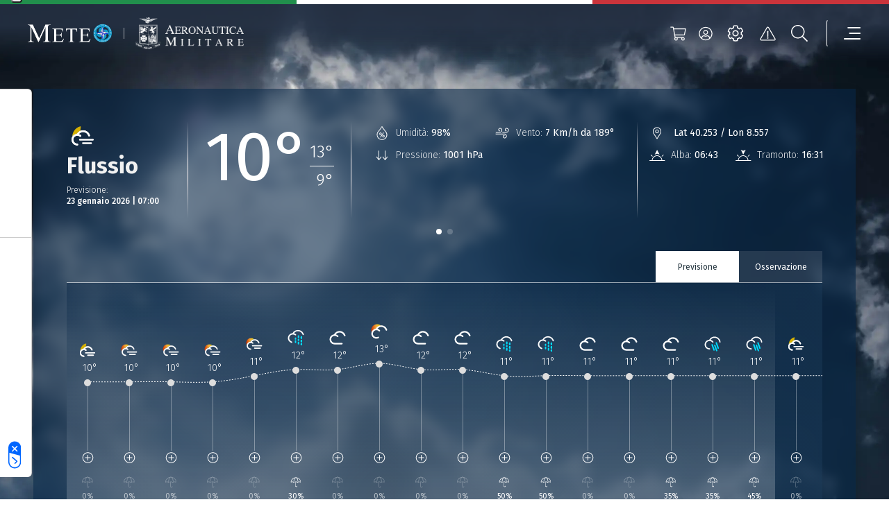

--- FILE ---
content_type: text/html; charset=UTF-8
request_url: https://www.meteoam.it/it/meteo-citta/flussio
body_size: 9000
content:




<!DOCTYPE html>
<html lang="en">
	<head>
		<!-- Required meta tags -->
		<meta charset="utf-8" />
		<meta name="viewport" content="width=device-width, initial-scale=1" />

		
		
		

	


	
	<title>Previsioni Meteo Flussio | Meteo Aeronautica Militare</title>
	<meta name = "description" content="Scopri le previsioni meteo per la città di Flussio più aggiornate, fino a 3 giorni prima, elaborate da Meteo Aeronautica Militare.">
	<meta name = "robots" content = "index, follow">
	
	<meta property="og:title" content="Previsioni Meteo Flussio | Meteo Aeronautica Militare">
	
	<meta name="twitter:card" content="summary" />
	<meta name="twitter:title" content="Previsioni Meteo Flussio | Meteo Aeronautica Militare" />
	<meta name="twitter:description" content="Scopri le previsioni meteo per la città di Flussio più aggiornate, fino a 3 giorni prima, elaborate da Meteo Aeronautica Militare." />


		
		





	
		<!-- (OLD COOCKIE) CookiePro Cookies Consent Notice start for www.meteoam.it 
		<script src="https://cookie-cdn.cookiepro.com/scripttemplates/otSDKStub.js"  type="text/javascript" charset="UTF-8" data-domain-script="418ed025-db07-47bb-b8f5-7c262fee77d4" ></script>
		<script type="text/javascript">
			function OptanonWrapper() { }
		</script> -->
		<!-- CookiePro Cookies Consent Notice end for www.meteoam.it -->

                <script type="text/javascript" src="//embeds.iubenda.com/widgets/71968a5a-2228-4929-a9f8-d5f53296e11c.js"></script>
						
		<!-- Style CSS -->
		<link rel="stylesheet" href="//www-static.meteoam.it/674/AMstyleCSS.css" />

		<!-- Web Components -->
		<script defer src="https://www-static.meteoam.it/674/AMwebcomponents.bundle.js"></script>
		
		<!-- Matomo -->
		    <script>
		        var _paq = window._paq = window._paq || [];
		        /* tracker methods like "setCustomDimension" should be called before "trackPageView" */
		        _paq.push(['trackPageView']);
		        _paq.push(['enableLinkTracking']);
		        (function () {
		            var u = "//analytics.difesa.it/";
		            _paq.push(['setTrackerUrl', u + 'analytics.php']);
		            _paq.push(['setSiteId', '10']);
		            var d = document, g = d.createElement('script'), s = d.getElementsByTagName('script')[0];
		            //g.async = true; g.src = u + 'matomo.js'; s.parentNode.insertBefore(g, s);
		            g.type = "text/javascript"; g.async = true; g.defer = true; g.src = u + "analytics.php"; s.parentNode.insertBefore(g, s);
		        })();
		    </script>
		<!-- End Matomo Code -->
		
		
		<link rel="dns-prefetch" href="//api.meteoam.it/">
		<link rel="dns-prefetch" href="//www-static.meteoam.it/">
		<link rel="preconnect" href="https://api.meteoam.it" />
		<link rel="preconnect" href="https://www-static.meteoam.it" />
				


	</head>
	<body>
		
		<noscript>You need to enable JavaScript to run this app.</noscript>
		
		

	
	
	<!-------- start:: Iframe Listener  -------->
	
		
			<script>
				var iframeData =  {"AMGenericLinkPage":{"_link_":"https://www.meteoam.it/it/dettaglio-localita-generica","id":1665041137015}};
			</script>
			<section class="web-component" data-web-app="IframeListener" data-wcs-varname="iframeData"></section>
		
		
		
	<!-------- end:: Iframe Listener  -------->
	
	
			<header id="header" class="container-fluid position-fixed blurred">
			<!-------- start:: Istitutional Flag  -------->
			<section>
				<div class="row italian-flag">
					<div class="col green-section"></div>
					<div class="col white-section"></div>
					<div class="col red-section"></div>
				</div>
			</section>
			<!-------- end:: Istitutional Flag  -------->

			<!-------- start:: Navbar -------->
			<div class="container">
				<div id="menu" class="row justify-content-between align-items-center navbar" role="navigation">
					<!-------- start:: Navbar Logos  -------->										
					<div class="logos-section-container">
						<div class="logos-section-row">
							<div class="logos-section-col am-home-logo">
								<a title="Homepage"  href="https://www.meteoam.it/it/home">
									<img src="https://cm.meteoam.it/it/media/1579687924042/native/LogoMeteo.png" 
										alt="Homepage"
										width="169" 
										height="70" />
								</a>
							</div>
							<div class="am-logo-home-vr"></div>
								
								
						         <div class="logos-section-col logo-0">
									<a href="http://www.aeronautica.difesa.it" 
							         	title="Aeronautica Militare" 
							         	target="_blank">
							         	<img
											src="https://cm.meteoam.it/it/media/1579687924097/native/Araldica_AM_Negativo.png"
											alt="Aeronautica Militare"
											height="31"
											width="156"
										/>
							         </a>
								</div>					         
				    		
							
						</div>
					</div>
					<!-------- end:: Navbar Logos  -------->

					<!-------- start:: Navbar Utilities  -------->
					<div class="col-auto d-flex">
						<script>
							var cartStatus = {"restapi_ecommerce":"https://api.meteoam.it/ecommerce","Labels":{},"URL_Cart":"https://www.meteoam.it/it/dati-e-prodotti"};
						</script>
						<section class="web-component" data-web-app="CartStatus" data-wcs-varname="cartStatus"></section>
						
					
						<script>
							var loginStatus =  {"URL_Login":"https://www.meteoam.it/it/login","URL_PrivateArea":"https://www.meteoam.it/it/area-privata"};
						</script>
						<section class="web-component" data-web-app="LoginStatus" data-wcs-varname="loginStatus"></section>
						<section class="web-component" data-web-app="HeaderNavbar"></section>
					</div>
					<!-------- end:: Navbar Utilities  -------->
				</div>
			</div>
			<!-------- end:: Navbar  -------->
			<script>
				var headerData =  {"settings_data":{"mobile_title":"Impostazioni del sito","icon_text":"LEGENDA SIMBOLI","settings_text":"\u00c9 possibile definire le unit\u00e0 di misura preferite da applicare al Meteogramma delle previsioni di punto cui si accede dal campo di ricerca delle localit\u00e0.\r\nPer informazioni sulla simbologia in uso consultare la legenda al link in basso","settings":[{"setting_id":"Temperatura","setting_name":"Temperatura","options":[{"id":1,"value":"Celsius"},{"id":2,"value":"Fahrenheit"}]},{"setting_id":"DirezioneVento","setting_name":"Direzione del vento","options":[{"id":1,"value":"Gradi"},{"id":2,"value":"Punti Cardinali"}]},{"setting_id":"VelocitaVento","setting_name":"Velocit\u00e0 del vento","options":[{"id":1,"value":"Km/h"},{"id":2,"value":"Nodi"}]}],"_link_":"https://www.meteoam.it/it/legenda-simboli"},"menu_data":[{"subtype":"AMCategoryPage","children":[{"subtype":"AMCategoryPage","children":[{"subtype":"AMCategoryPage","children":[{"subtype":"AMMapPage","ncode":"Placed","_link_":"https://www.meteoam.it/it/mappa-previsioni-osservazioni","nrank":"1","id":1579688102993,"AMMenuLabel":"Mappa di dettaglio","type":"Page","parents":[]},{"subtype":"AMMapPage","ncode":"Placed","_link_":"https://www.meteoam.it/it/pagina-mappa-radar-predittivo","nrank":"2","id":6666603506390,"AMMenuLabel":"Radar e Intelligenza Artificiale","type":"Page","parents":[]}],"ncode":"Placed","nrank":"2","id":6666603506031,"AMMenuLabel":"Mappe","type":"Page","parents":[]},{"subtype":"AMCategoryPage","children":[{"subtype":"AMMapPage","ncode":"Placed","_link_":"https://www.meteoam.it/it/previsioni-mare","nrank":"1","id":1665041100001,"AMMenuLabel":"Mappa Mare","type":"Page","parents":[]},{"subtype":"AMMapPage","ncode":"Placed","_link_":"https://www.meteoam.it/it/meteomar","nrank":"2","id":1665041136041,"AMMenuLabel":"Mappa Meteomar","type":"Page","parents":[]},{"subtype":"AMGenericPage","ncode":"Placed","_link_":"https://www.meteoam.it/it/messaggio-meteomar","nrank":"3","id":6666601278581,"AMMenuLabel":"Bollettino Meteomar","type":"Page","parents":[]},{"subtype":"AMMapPage","ncode":"Placed","_link_":"https://www.meteoam.it/it/avviso-burrasca","nrank":"4","id":1665041136148,"AMMenuLabel":"Avviso di burrasca","type":"Page","parents":[]}],"ncode":"Placed","nrank":"3","id":1579687924803,"AMMenuLabel":"Mare","type":"Page","parents":[]},{"subtype":"AMCategoryPage","children":[{"subtype":"AMMapPage","ncode":"Placed","_link_":"https://www.meteoam.it/it/mappa-montagna","nrank":"1","id":1665041140962,"AMMenuLabel":"Mappa Montagna","type":"Page","parents":[]},{"subtype":"AMGenericPage","ncode":"Placed","_link_":"https://www.meteoam.it/it/meteomont","nrank":"2","id":1665041229622,"AMMenuLabel":"Meteomont","type":"Page","parents":[]}],"ncode":"Placed","nrank":"4","id":6666601245008,"AMMenuLabel":"Montagna","type":"Page","parents":[]},{"subtype":"AMCategoryPage","children":[{"subtype":"AMGenericPage","ncode":"Placed","_link_":"https://www.meteoam.it/it/osservazione-co2","nrank":"1","id":1665040946872,"AMMenuLabel":"CO2","type":"Page","parents":[]},{"subtype":"AMGenericPage","ncode":"Placed","_link_":"https://www.meteoam.it/it/ozono-sondaggio","nrank":"2","id":1665041117565,"AMMenuLabel":"Ozono Sondaggio","type":"Page","parents":[]},{"subtype":"AMGenericPage","ncode":"Placed","_link_":"https://www.meteoam.it/it/osservazione-ozono-uv","nrank":"3","id":1665040948274,"AMMenuLabel":"Ozono UV","type":"Page","parents":[]},{"subtype":"AMGenericPage","ncode":"Placed","_link_":"https://www.meteoam.it/it/metano","nrank":"4","id":1665041117295,"AMMenuLabel":"Metano","type":"Page","parents":[]}],"ncode":"Placed","nrank":"5","id":1579687924838,"AMMenuLabel":"Osservazioni Ambientali","type":"Page","parents":[]},{"subtype":"AMGenericPage","ncode":"Placed","_link_":"https://www.meteoam.it/it/previsioni-testuali","nrank":"6","id":1579688104185,"AMMenuLabel":"Previsioni Testuali","type":"Page","parents":[]},{"subtype":"AMCategoryPage","children":[{"subtype":"AMMapPage","ncode":"Placed","_link_":"https://www.meteoam.it/it/abruzzo","nrank":"1","id":1665041387339,"AMMenuLabel":"Abruzzo","type":"Page","parents":[]},{"subtype":"AMMapPage","ncode":"Placed","_link_":"https://www.meteoam.it/it/basilicata","nrank":"2","id":1665041387954,"AMMenuLabel":"Basilicata","type":"Page","parents":[]},{"subtype":"AMMapPage","ncode":"Placed","_link_":"https://www.meteoam.it/it/calabria","nrank":"3","id":1665041388098,"AMMenuLabel":"Calabria","type":"Page","parents":[]},{"subtype":"AMMapPage","ncode":"Placed","_link_":"https://www.meteoam.it/it/campania","nrank":"4","id":1665041388201,"AMMenuLabel":"Campania","type":"Page","parents":[]},{"subtype":"AMMapPage","ncode":"Placed","_link_":"https://www.meteoam.it/it/emilia-romagna","nrank":"5","id":1665041388443,"AMMenuLabel":"Emilia Romagna","type":"Page","parents":[]},{"subtype":"AMMapPage","ncode":"Placed","_link_":"https://www.meteoam.it/it/friuli-venezia-giulia","nrank":"6","id":1665041388920,"AMMenuLabel":"Friuli Venezia Giulia","type":"Page","parents":[]},{"subtype":"AMMapPage","ncode":"Placed","_link_":"https://www.meteoam.it/it/lazio","nrank":"7","id":1665040942841,"AMMenuLabel":"Lazio","type":"Page","parents":[]},{"subtype":"AMMapPage","ncode":"Placed","_link_":"https://www.meteoam.it/it/liguria","nrank":"8","id":1665041389488,"AMMenuLabel":"Liguria","type":"Page","parents":[]},{"subtype":"AMMapPage","ncode":"Placed","_link_":"https://www.meteoam.it/it/lombardia","nrank":"9","id":1665041389955,"AMMenuLabel":"Lombardia","type":"Page","parents":[]},{"subtype":"AMMapPage","ncode":"Placed","_link_":"https://www.meteoam.it/it/marche","nrank":"10","id":1665041390075,"AMMenuLabel":"Marche","type":"Page","parents":[]},{"subtype":"AMMapPage","ncode":"Placed","_link_":"https://www.meteoam.it/it/molise","nrank":"11","id":1665041390309,"AMMenuLabel":"Molise","type":"Page","parents":[]},{"subtype":"AMMapPage","ncode":"Placed","_link_":"https://www.meteoam.it/it/piemonte","nrank":"12","id":1665041391450,"AMMenuLabel":"Piemonte","type":"Page","parents":[]},{"subtype":"AMMapPage","ncode":"Placed","_link_":"https://www.meteoam.it/it/puglia","nrank":"13","id":1665041391709,"AMMenuLabel":"Puglia","type":"Page","parents":[]},{"subtype":"AMMapPage","ncode":"Placed","_link_":"https://www.meteoam.it/it/sardegna","nrank":"14","id":1665041392028,"AMMenuLabel":"Sardegna","type":"Page","parents":[]},{"subtype":"AMMapPage","ncode":"Placed","_link_":"https://www.meteoam.it/it/sicilia","nrank":"15","id":1665041392577,"AMMenuLabel":"Sicilia","type":"Page","parents":[]},{"subtype":"AMMapPage","ncode":"Placed","_link_":"https://www.meteoam.it/it/toscana","nrank":"16","id":1665041392762,"AMMenuLabel":"Toscana","type":"Page","parents":[]},{"subtype":"AMMapPage","ncode":"Placed","_link_":"https://www.meteoam.it/it/trentino-alto-adige","nrank":"17","id":1665041393354,"AMMenuLabel":"Trentino Alto Adige","type":"Page","parents":[]},{"subtype":"AMMapPage","ncode":"Placed","_link_":"https://www.meteoam.it/it/umbria","nrank":"18","id":1665041393553,"AMMenuLabel":"Umbria","type":"Page","parents":[]},{"subtype":"AMMapPage","ncode":"Placed","_link_":"https://www.meteoam.it/it/val-d-aosta","nrank":"19","id":1665041396809,"AMMenuLabel":"Valle d'Aosta","type":"Page","parents":[]},{"subtype":"AMMapPage","ncode":"Placed","_link_":"https://www.meteoam.it/it/veneto","nrank":"20","id":1665041397148,"AMMenuLabel":"Veneto","type":"Page","parents":[]}],"ncode":"Placed","nrank":"7","id":6666601054129,"AMMenuLabel":"Previsioni Regionali","type":"Page","parents":[]},{"subtype":"AMMapPage","ncode":"Placed","_link_":"https://www.meteoam.it/it/previsioni-fine-settimana","nrank":"8","id":1665041446801,"AMMenuLabel":"Previsioni Fine Settimana","type":"Page","parents":[]},{"subtype":"AMGenericPage","ncode":"Placed","_link_":"https://www.meteoam.it/it/previsioni-mensili","nrank":"9","id":1665041100958,"AMMenuLabel":"Previsioni Mensili","type":"Page","parents":[]}],"ncode":"Placed","nrank":"1","id":1579687924795,"AMMenuLabel":"Osservazioni e Previsioni","type":"Page","parents":[]},{"subtype":"AMCategoryPage","children":[{"subtype":"AMGenericPage","ncode":"Placed","_link_":"https://www.meteoam.it/it/segnalazione-fenomeni-intensi","nrank":"1","id":1579688103246,"AMMenuLabel":"Segnalazione Fenomeni Intensi","type":"Page","parents":[]},{"subtype":"AMGenericPage","ncode":"Placed","_link_":"https://www.meteoam.it/it/cicloni-tropicali","nrank":"2","id":1665041117458,"AMMenuLabel":"Cicloni tropicali","type":"Page","parents":[]},{"subtype":"AMGenericPage","ncode":"Placed","_link_":"https://www.meteoam.it/it/storm-naming","nrank":"3","id":1665041117592,"AMMenuLabel":"Storm naming","type":"Page","parents":[]}],"ncode":"Placed","nrank":"2","id":1579687924914,"AMMenuLabel":"Fenomeni Intensi","type":"Page","parents":[]},{"subtype":"AMCategoryPage","children":[{"subtype":"AMGenericPage","ncode":"Placed","_link_":"https://www.meteoam.it/it/swll","nrank":"1","id":1579687998087,"AMMenuLabel":"Carta Significativa - SWLL e SWH","type":"Page","parents":[]},{"subtype":"AMGenericPage","ncode":"Placed","_link_":"https://www.meteoam.it/it/metar-taf","nrank":"2","id":1579688117127,"AMMenuLabel":"Metar e Taf","type":"Page","parents":[]},{"subtype":"AMGenericPage","ncode":"Placed","_link_":"https://www.meteoam.it/it/sigmet","nrank":"3","id":1579688108348,"AMMenuLabel":"Sigmet","type":"Page","parents":[]},{"subtype":"AMGenericPage","ncode":"Placed","_link_":"https://www.meteoam.it/it/airmet","nrank":"4","id":1579688107507,"AMMenuLabel":"Airmet","type":"Page","parents":[]},{"subtype":"AMGenericPage","ncode":"Placed","_link_":"https://www.meteoam.it/it/gafor","nrank":"5","id":1579688010702,"AMMenuLabel":"Gafor","type":"Page","parents":[]},{"subtype":"AMGenericPage","ncode":"Placed","_link_":"https://www.meteoam.it/it/effemeridi","nrank":"6","id":6666602290719,"AMMenuLabel":"Effemeridi","type":"Page","parents":[]}],"ncode":"Placed","nrank":"3","id":1579688014879,"AMMenuLabel":"Meteorologia Aeronautica","type":"Page","parents":[]},{"subtype":"AMCategoryPage","children":[{"subtype":"AMGenericPage","ncode":"Placed","_link_":"https://www.meteoam.it/it/quota","nrank":"2","id":1665041102972,"AMMenuLabel":"Quota","type":"Page","parents":[]},{"subtype":"AMGenericPage","ncode":"Placed","_link_":"https://www.meteoam.it/it/suolo","nrank":"3","id":1665041103408,"AMMenuLabel":"Suolo","type":"Page","parents":[]}],"ncode":"Placed","nrank":"4","id":1579687924970,"AMMenuLabel":"Produzione Grafica","type":"Page","parents":[]},{"subtype":"AMCategoryPage","children":[{"subtype":"AMGenericPage","ncode":"Placed","_link_":"https://www.meteoam.it/it/meteosat","nrank":"1","id":1579687998373,"AMMenuLabel":"Satellite","type":"Page","parents":[]},{"subtype":"AMGenericPage","ncode":"Placed","_link_":"https://www.meteoam.it/it/space-weather","nrank":"2","id":1665040908555,"AMMenuLabel":"Space weather","type":"Page","parents":[]}],"ncode":"Placed","nrank":"6","id":1579687925040,"AMMenuLabel":"Dallo Spazio","type":"Page","parents":[]}],"ncode":"Placed","nrank":"1","id":1579687924794,"AMMenuLabel":"Meteo","type":"Page","parents":[]},{"subtype":"AMCategoryPage","children":[{"subtype":"AMNewsPage","ncode":"Placed","_link_":"https://www.meteoam.it/it/notizie","nrank":"1","id":1579687924708,"AMMenuLabel":"Notizie","type":"Page","parents":[]},{"subtype":"AMMagazinePage","ncode":"Placed","_link_":"https://www.meteoam.it/it/rivista-di-meteorologia","nrank":"2","id":1579687965637,"AMMenuLabel":"Rivista di Meteorologia Aeronautica","type":"Page","parents":[]},{"subtype":"AMCardPage","ncode":"Placed","_link_":"https://www.meteoam.it/it/atlante-delle-nubi","nrank":"3","id":6666603436794,"AMMenuLabel":"Atlante delle nubi","type":"Page","parents":[]},{"subtype":"AMGalleryPage","ncode":"Placed","_link_":"https://www.meteoam.it/it/galleria-fotografica","nrank":"4","id":1579687963044,"AMMenuLabel":"Galleria Fotografica","type":"Page","parents":[]},{"subtype":"AMCategoryPage","children":[{"subtype":"AMGenericPage","ncode":"Placed","_link_":"https://www.meteoam.it/it/contributo-alla-difesa","nrank":"1","id":1665040912143,"AMMenuLabel":"Contributo alla Difesa","type":"Page","parents":[]},{"subtype":"AMGenericPage","ncode":"Placed","_link_":"https://www.meteoam.it/it/contributo-alla-salvaguardia-della-vita-umana","nrank":"2","id":1665041557062,"AMMenuLabel":"Contributo alla salvaguardia della vita umana","type":"Page","parents":[]},{"subtype":"AMGenericPage","ncode":"Placed","_link_":"https://www.meteoam.it/it/collaborazioni-nazionali-ed-internazionali","nrank":"3","id":1665040900630,"AMMenuLabel":"Collaborazioni Nazionali ed Internazionali","type":"Page","parents":[]},{"subtype":"AMGenericPage","ncode":"Placed","_link_":"https://www.meteoam.it/it/assistenza-al-volo","nrank":"4","id":1665040896326,"AMMenuLabel":"Assistenza al volo","type":"Page","parents":[]},{"subtype":"AMGenericPage","ncode":"Placed","_link_":"https://www.meteoam.it/it/rete-osservativa","nrank":"5","id":1665040911966,"AMMenuLabel":"Rete Osservativa","type":"Page","parents":[]},{"subtype":"AMGenericPage","ncode":"Placed","_link_":"https://www.meteoam.it/it/disponibilita-dati","nrank":"6","id":1665041556547,"AMMenuLabel":"Dati Disponibili","type":"Page","parents":[]},{"subtype":"AMGenericPage","ncode":"Placed","_link_":"https://www.meteoam.it/it/modellistica-numerica-servizio-meteorologico-aeronautica","nrank":"7","id":1665040900629,"AMMenuLabel":"Modellistica Numerica","type":"Page","parents":[]},{"subtype":"AMGenericPage","ncode":"Placed","_link_":"https://www.meteoam.it/it/attendibilita-previsioni","nrank":"8","id":1665040912210,"AMMenuLabel":"Attendibilit\u00e0 Previsioni","type":"Page","parents":[]},{"subtype":"AMGenericPage","ncode":"Placed","_link_":"https://www.meteoam.it/it/verifica-dei-modelli-meteorologici","nrank":"9","id":1665040912618,"AMMenuLabel":"Verifica dei Modelli Meteorologici","type":"Page","parents":[]},{"subtype":"AMGenericPage","ncode":"Placed","_link_":"https://www.meteoam.it/it/il-radar-meteorologico","nrank":"10","id":6666603661436,"AMMenuLabel":"Il Radar Meteorologico e la Veglia Aeronautica","type":"Page","parents":[]},{"subtype":"AMGenericPage","ncode":"Placed","_link_":"https://www.meteoam.it/it/i-fulmini","nrank":"11","id":6666602848932,"AMMenuLabel":"I Fulmini","type":"Page","parents":[]},{"subtype":"AMGenericPage","ncode":"Placed","_link_":"https://www.meteoam.it/it/temporali-autorigeneranti","nrank":"12","id":6666603728568,"AMMenuLabel":"Temporali e sistemi Convettivi a Mesoscala V-Shaped","type":"Page","parents":[]},{"subtype":"AMGenericPage","ncode":"Placed","_link_":"https://www.meteoam.it/it/scie-di-condensazione-20250422","nrank":"13","id":6666603070110,"AMMenuLabel":"Le Scie di Condensazione","type":"Page","parents":[]},{"subtype":"AMGenericPage","ncode":"Placed","_link_":"https://www.meteoam.it/it/cenere-vulcanica-20250407","nrank":"14","id":6666603014891,"AMMenuLabel":"Cenere Vulcanica","type":"Page","parents":[]},{"subtype":"AMGenericPage","ncode":"Placed","_link_":"https://www.meteoam.it/it/autosonda","nrank":"15","id":6666601523639,"AMMenuLabel":"Radiosondaggio automatico","type":"Page","parents":[]},{"subtype":"AMGenericPage","ncode":"Placed","_link_":"https://www.meteoam.it/it/le-previsioni-mensili","nrank":"16","id":1665041468982,"AMMenuLabel":"Le previsioni mensili","type":"Page","parents":[]}],"ncode":"Placed","nrank":"5","id":1579687925264,"AMMenuLabel":"Attivit\u00e0 e Cultura Meteorologica","type":"Page","parents":[]}],"ncode":"Placed","nrank":"2","id":1579687925242,"AMMenuLabel":"Notizie e Approfondimenti","type":"Page","parents":[]},{"subtype":"AMEcommercePage","ncode":"Placed","_link_":"https://www.meteoam.it/it/dati-e-prodotti","nrank":"3","id":6666601345305,"AMMenuLabel":"Dati e Prodotti","type":"Page","parents":[]},{"subtype":"AMCategoryPage","children":[{"subtype":"AMGenericPage","ncode":"Placed","_link_":"https://www.meteoam.it/it/cenni-storici","nrank":"1","id":1665040900898,"AMMenuLabel":"Storia","type":"Page","parents":[]},{"subtype":"AMCategoryPage","children":[{"subtype":"AMGenericPage","ncode":"Placed","_link_":"https://www.meteoam.it/it/ufficio-aviazione-generale-meteorologia","nrank":"1","id":1665040900597,"AMMenuLabel":"Stato Maggiore Aeronautica Militare - Ufficio Aviazione Generale e Meteorologia","type":"Page","parents":[]},{"subtype":"AMGenericPage","ncode":"Placed","_link_":"https://www.meteoam.it/it/centro-meteorologia-climatologia-aerospaziale","nrank":"2","id":1665040909803,"AMMenuLabel":"Centro Nazionale di Meteorologia e Climatologia Aerospaziale","type":"Page","parents":[]},{"subtype":"AMGenericPage","ncode":"Placed","_link_":"https://www.meteoam.it/it/centro-tecnico-per-la-meteorologia","nrank":"3","id":1665040909828,"AMMenuLabel":"Centro Tecnico per la Meteorologia","type":"Page","parents":[]},{"subtype":"AMGenericPage","ncode":"Placed","_link_":"https://www.meteoam.it/it/centro-aeronautica-militare-montagna","nrank":"4","id":1665040909872,"AMMenuLabel":"Centro Aeronautica Militare di Montagna","type":"Page","parents":[]},{"subtype":"AMGenericPage","ncode":"Placed","_link_":"https://www.meteoam.it/it/comando-squadra-aerea","nrank":"5","id":1665040912702,"AMMenuLabel":"Comando della Squadra Aerea \u2013 Ufficio per la Meteorologia ","type":"Page","parents":[]},{"subtype":"AMGenericPage","ncode":"Placed","_link_":"https://www.meteoam.it/it/comando-operazioni-aerospaziali","nrank":"6","id":1665040954750,"AMMenuLabel":"Ufficio Meteorologico del Comando Operazioni Aerospaziali","type":"Page","parents":[]}],"ncode":"Placed","nrank":"2","id":1665040912289,"AMMenuLabel":"Enti del Servizio Meteorologico","type":"Page","parents":[]},{"subtype":"AMCategoryPage","children":[{"subtype":"AMMSiteSectionsListPage","ncode":"Placed","_link_":"https://www.meteoam.it/it/collaborazioni-internazionali","nrank":"1","id":1665041615773,"AMMenuLabel":"Collaborazioni Internazionali","type":"Page","parents":[]},{"subtype":"AMCategoryPage","children":[{"Assoc_Named_AMAssetLinked":{"AMTarget":"_blank","name":"Ministero della Difesa","AMURL":"https://www.difesa.it/"},"subtype":"AMLinkPage","ncode":"Placed","nrank":"1","_link_":"https://www.difesa.it/","id":1665041107702,"AMMenuLabel":"Ministero della Difesa","type":"Page","parents":[],"target":"_blank"},{"Assoc_Named_AMAssetLinked":{"AMTarget":"_blank","name":"Aeronautica Militare","AMURL":"https://www.aeronautica.difesa.it/"},"subtype":"AMLinkPage","ncode":"Placed","nrank":"2","_link_":"https://www.aeronautica.difesa.it/","id":1665041107731,"AMMenuLabel":"Aeronautica Militare","type":"Page","parents":[],"target":"_blank"},{"Assoc_Named_AMAssetLinked":{"AMTarget":"_blank","name":"Dipartimento di Protezione Civile \u2013 DPC","AMURL":"https://www.protezionecivile.gov.it/it/"},"subtype":"AMLinkPage","ncode":"Placed","nrank":"3","_link_":"https://www.protezionecivile.gov.it/it/","id":1665041107766,"AMMenuLabel":"Dipartimento di Protezione Civile \u2013 DPC","type":"Page","parents":[],"target":"_blank"},{"Assoc_Named_AMAssetLinked":{"AMTarget":"_blank","name":"World Meteorological Organization \u2013 WMO","AMURL":"https://public.wmo.int/en"},"subtype":"AMLinkPage","ncode":"Placed","nrank":"4","_link_":"https://public.wmo.int/en","id":1665041107800,"AMMenuLabel":"World Meteorological Organization \u2013 WMO","type":"Page","parents":[],"target":"_blank"},{"Assoc_Named_AMAssetLinked":{"AMTarget":"_blank","name":"International Civil Aviation Organization Interna \u2013 ICAO","AMURL":"https://www.icao.int/"},"subtype":"AMLinkPage","ncode":"Placed","nrank":"5","_link_":"https://www.icao.int/","id":1665041107834,"AMMenuLabel":"International Civil Aviation Organization Interna \u2013 ICAO","type":"Page","parents":[],"target":"_blank"},{"Assoc_Named_AMAssetLinked":{"AMTarget":"_blank","name":"European Centre for Medium-Range Weather Forecast-ECM","AMURL":"https://www.ecmwf.int/"},"subtype":"AMLinkPage","ncode":"Placed","nrank":"6","_link_":"https://www.ecmwf.int/","id":1665041107868,"AMMenuLabel":"European Centre for Medium \u2013 Range Weather Forecast  - ECMWF","type":"Page","parents":[],"target":"_blank"},{"Assoc_Named_AMAssetLinked":{"AMTarget":"_blank","name":"European Organization for the Exploitation of Meteorological","AMURL":"https://www.eumetsat.int"},"subtype":"AMLinkPage","ncode":"Placed","nrank":"7","_link_":"https://www.eumetsat.int","id":1665041107902,"AMMenuLabel":"European Organization for the Exploitation of Meteorological Satellites - EUMETSAT","type":"Page","parents":[],"target":"_blank"},{"Assoc_Named_AMAssetLinked":{"AMTarget":"_blank","name":"EUMETNET","AMURL":"https://www.eumetnet.eu"},"subtype":"AMLinkPage","ncode":"Placed","nrank":"8","_link_":"https://www.eumetnet.eu","id":1665041107938,"AMMenuLabel":"EUMETNET","type":"Page","parents":[],"target":"_blank"},{"Assoc_Named_AMAssetLinked":{"AMTarget":"_blank","name":"Intergovernmental Panel on Climate Change - IPCC","AMURL":"https://www.ipcc.ch/"},"subtype":"AMLinkPage","ncode":"Placed","nrank":"9","_link_":"https://www.ipcc.ch/","id":1665041107972,"AMMenuLabel":"Intergovernmental Panel on Climate Change - IPCC","type":"Page","parents":[],"target":"_blank"}],"ncode":"Placed","nrank":"3","id":1579687925322,"AMMenuLabel":"Siti Istituzionali","type":"Page","parents":[]}],"ncode":"Placed","nrank":"3","id":1579687925329,"AMMenuLabel":"Attivit\u00e0 Istituzionali","type":"Page","parents":[]},{"subtype":"AMGenericPage","ncode":"Placed","_link_":"https://www.meteoam.it/it/come-contattarci","nrank":"4","id":1665040910023,"AMMenuLabel":"Contatti","type":"Page","parents":[]}],"ncode":"Placed","nrank":"5","id":1579687925277,"AMMenuLabel":"Organizzazione","type":"Page","parents":[]}],"search_data":{"serviceURL":"https://api.meteoam.it/v1/search","Labels":{"Search_Title":"Ricerca","Search_CTA":"Cerca","Search_InputPlaceholder":"Cerca all\u2019interno del sito...","Searched_Results":"Risultati trovati:","LoadMore_CTA":"Cerca altri risultati","NoResults":"Nessun risultato trovato","ErrorMessage":"E\u2019 stato riscontrato un problema. Riprova per favore."}},"alert_data":{"_link_":"https://www.meteoam.it/it/segnalazione-fenomeni-intensi","TextFromServer":{"validityHours":48,"AMItemsNumber":1,"query":"type eq \"Integration-Message\" and name sw \"AVVISI/FXIY97\"","Title":"Avvisi Fenomeni intensi","AMChannel":"76057f5ddfc0483d899635d5b60152d7","Info":null,"URL":"https://cm.meteoam.it/content/published/api/v1.1/items?channelToken=76057f5ddfc0483d899635d5b60152d7&fields=all&limit=1&orderBy=fields.date:desc","AMAdditionalQuery":"and name sw \"AVVISI/FXIY97\"","Type":"Integration","AMIntegrationType":"Integration-Message","subtype":"AMImageIntegration","AMRemoveHeader":"Si","linesToRemove":1,"id":1579688109334,"AMAdditionalInfo":"{\"data\":{\"integrationType\":\"Integration-Message\",\"integrationImage\":{\"forecastImage\":false,\"getLastCourse\":false},\"integrationMessage\":{\"validityHours\":48}}}"},"Labels":{"Alert_Title":"Previsioni fenomeni intensi","Alert_Subtitle":"a cura del C.N.M.C.A.","Alert_CTA":"VISUALIZZA I FENOMENI INTENSI PRECEDENTI","Secondary_Link":"Vsualizza la pagina storm naming"},"_secondarylink_":"https://www.meteoam.it/it/storm-naming"}};
			</script>
			<section class="web-component" data-wcs-varname="headerData" data-web-app="HeaderPanel"></section>
		</header>	
	

		<!-------- start:: Header  -------->
		
		<!-------- end:: Header  -------->
		
		







	<script>
		var detail_city_obj = {"BackgroundImages":{},"labels":{"Wind":"Vento","MainParameters":"Situazione attuale","Position":"Posizione","Error":"Ops. Si \u00e8 verificato un problema. Per favore, ricarica la pagina.","TabForecast":"Previsione","Pressure":"Pressione","TodayForecast":"Previsione Odierna","Station":"Stazione","Sunset":"Tramonto","LastNewsTitle":"Ultimi Articoli","SEOTitle":"Previsioni Meteo %_nomecitta_% | Meteo Aeronautica Militare","SEODescription":"Scopri le previsioni meteo per la citt\u00e0 di %_nomecitta_% pi\u00f9 aggiornate, fino a 3 giorni prima, elaborate da Meteo Aeronautica Militare.","TabObservation":"Tempo in atto","SecondaryParameters":"Informazioni addizionali","Dew":"Punto di rugiada","Humidity":"Umidit\u00e0","TodayObservation":"Osservazione Odierna","Sunrise":"Alba","HorizontalVisibility":"Visibilit\u00e0 orizzontale","Barometer":"Barometro"},"serviceForecastURL":"https://api.meteoam.it/deda-meteograms/api/GetMeteogram/preset1/","serviceObservationURL":"https://api.meteoam.it/deda-ows/api/GetStationRadius/"}		
	</script>


		
		
		








	<script>
		var location_city_1579688217702 = [{"name":"Flussio","lon":"8.556569999999999","region":"Sardegna","lat":"40.252759999999995"}];		
	</script>
	
	
	<!-------- start:: Meteogram City Section Dettaglio -------->
	<section class="web-component" data-web-app="MeteogramCityPage" data-wcs-varname="detail_city_obj" data-wcs-city='location_city_1579688217702'></section>
	<!-------- end:: Meteogram City Section Dettaglio   -------->
	<script>
		var map_1579688217702 = {
				"url":"https://www-static.meteoam.it/maps/index.html?map=dettaglio&flyto=40.252759999999995,8.556569999999999,9",
				id:"1579688217702"
			};		
	</script>
	
	<section class="web-component" data-web-app="IframeComponent" data-wcs-varname="map_1579688217702"></section>
	
	
		
	







		<!-- start:: News -->        
        <div id="news_homepage" class="container-fluid">
			<div class="news-main-container">
				
			    
			    	
			    
			    
			</div>
		</div>
        <!-------- end:: News  -------->



		
		





	
	
	<!-------- start:: Istitutional Flag  -------->
		<section>
		    <div class="row italian-flag">
		        <div class="col green-section"></div>
		        <div class="col white-section"></div>
		        <div class="col red-section"></div>
		    </div>
		</section>
	<!-------- end:: Istitutional Flag  -------->
	
	<!-------- start:: Footer  -------->
		<footer class="container-fluid">

			<!-- start:: Desktop Main Footer -->
			<div id="desktop-main-footer" class="container desktop-main-footer">
				<div class="row">
					<div class="col-3">
						<h5 class="nav-title-text">PREVISIONI</h5>
						<ul class="nav flex-column">
													         
						         <li>
						         	<a 
						         		title="Mappa di dettaglio" 
						         		href="https://www.meteoam.it/it/mappa-previsioni-osservazioni"
						         		target="_self">
						         			Mappa di dettaglio
						         	</a>						         	
						         </li>
						    						         
						         <li>
						         	<a 
						         		title="Segnalazione Fenomeni Intensi" 
						         		href="https://www.meteoam.it/it/segnalazione-fenomeni-intensi"
						         		target="_self">
						         			Segnalazione Fenomeni Intensi
						         	</a>						         	
						         </li>
						    						         
						         <li>
						         	<a 
						         		title="Previsioni Testuali" 
						         		href="https://www.meteoam.it/it/previsioni-testuali"
						         		target="_self">
						         			Previsioni Testuali
						         	</a>						         	
						         </li>
						    						         
						         <li>
						         	<a 
						         		title="Suolo" 
						         		href="https://www.meteoam.it/it/suolo"
						         		target="_self">
						         			Suolo
						         	</a>						         	
						         </li>
						    						         
						         <li>
						         	<a 
						         		title="Previsioni Mensili" 
						         		href="https://www.meteoam.it/it/previsioni-mensili"
						         		target="_self">
						         			Previsioni Mensili
						         	</a>						         	
						         </li>
						    							
						</ul>
					</div>

					<div class="col-3">
						<h5 class="nav-title-text">METEOROLOGIA AERONAUTICA</h5>
						<ul class="nav flex-column">
													         
						         <li>
						         	<a 
						         		title="Carta Significativa - SWLL e SWH" 
						         		href="https://www.meteoam.it/it/swll"
						         		target="_self">
						         			Carta Significativa - SWLL e SWH
						         	</a>						         	
						         </li>
						    						         
						         <li>
						         	<a 
						         		title="Metar e Taf" 
						         		href="https://www.meteoam.it/it/metar-taf"
						         		target="_self">
						         			Metar e Taf
						         	</a>						         	
						         </li>
						    						         
						         <li>
						         	<a 
						         		title="Sigmet" 
						         		href="https://www.meteoam.it/it/sigmet"
						         		target="_self">
						         			Sigmet
						         	</a>						         	
						         </li>
						    						         
						         <li>
						         	<a 
						         		title="Airmet" 
						         		href="https://www.meteoam.it/it/airmet"
						         		target="_self">
						         			Airmet
						         	</a>						         	
						         </li>
						    						         
						         <li>
						         	<a 
						         		title="Gafor" 
						         		href="https://www.meteoam.it/it/gafor"
						         		target="_self">
						         			Gafor
						         	</a>						         	
						         </li>
						    
						</ul>
					</div>

					<div class="col-3">
						<h5 class="nav-title-text">MARE E MONTAGNA</h5>
						<ul class="nav flex-column">
													         
						         <li>
						         	<a 
						         		title="Mappa Mare" 
						         		href="https://www.meteoam.it/it/previsioni-mare"
						         		target="_self">
						         			Mappa Mare
						         	</a>						         	
						         </li>
						    						         
						         <li>
						         	<a 
						         		title="Avviso di burrasca" 
						         		href="https://www.meteoam.it/it/avviso-burrasca"
						         		target="_self">
						         			Avviso di burrasca
						         	</a>						         	
						         </li>
						    						         
						         <li>
						         	<a 
						         		title="Mappa Meteomar" 
						         		href="https://www.meteoam.it/it/meteomar"
						         		target="_self">
						         			Mappa Meteomar
						         	</a>						         	
						         </li>
						    						         
						         <li>
						         	<a 
						         		title="Mappa Montagna" 
						         		href="https://www.meteoam.it/it/mappa-montagna"
						         		target="_self">
						         			Mappa Montagna
						         	</a>						         	
						         </li>
						    						         
						         <li>
						         	<a 
						         		title="Meteomont" 
						         		href="https://www.meteoam.it/it/meteomont"
						         		target="_self">
						         			Meteomont
						         	</a>						         	
						         </li>
						    
						</ul>
					</div>

					<div class="col-3">
						<h5 class="nav-title-text">INFORMAZIONE</h5>
						<ul class="nav flex-column">
													         
						         <li>
						         	<a 
						         		title="Rivista di Meteorologia Aeronautica" 
						         		href="https://www.meteoam.it/it/rivista-di-meteorologia"
						         		target="_self">
						         			Rivista di Meteorologia Aeronautica
						         	</a>						         	
						         </li>
						    						         
						         <li>
						         	<a 
						         		title="Notizie" 
						         		href="https://www.meteoam.it/it/notizie"
						         		target="_self">
						         			Notizie
						         	</a>						         	
						         </li>
						    						         
						         <li>
						         	<a 
						         		title="Collaborazioni Nazionali ed Internazionali" 
						         		href="https://www.meteoam.it/it/collaborazioni-nazionali-ed-internazionali"
						         		target="_self">
						         			Collaborazioni Nazionali ed Internazionali
						         	</a>						         	
						         </li>
						    						         
						         <li>
						         	<a 
						         		title="Galleria Fotografica" 
						         		href="https://www.meteoam.it/it/galleria-fotografica"
						         		target="_self">
						         			Galleria Fotografica
						         	</a>						         	
						         </li>
						    						         
						         <li>
						         	<a 
						         		title="Contatti" 
						         		href="https://www.meteoam.it/it/come-contattarci"
						         		target="_self">
						         			Contatti
						         	</a>						         	
						         </li>
						    
						</ul>
					</div>
				</div>
			</div>
			<!-- end:: Desktop Main Footer -->

			<!-- start:: Mobile Main Footer -->
			<div id="mobile-main-footer" class="container mobile-main-footer">
				<div id="accordionsFooter" class="accordion accordion-flush">
					<div class="accordion-item">
						<h2 class="accordion-header" id="flush-headingOne1">
							<button
								class="accordion-button collapsed"
								type="button"
								data-bs-toggle="collapse"
								data-bs-target="#collapseFooter-1"
								aria-expanded="false"
								aria-controls="collapseFooter-1"
							>
								PREVISIONI
							</button>
						</h2>
						<div
							id="collapseFooter-1"
							class="accordion-collapse collapse"
							aria-labelledby="flush-headingOne1"
							data-bs-parent="#accordionsFooter"
						>
							<div class="accordion-body">
								<ul class="nav flex-column">
															         
								         <li>
								         	<a 
								         		title="Mappa di dettaglio" 
								         		href="https://www.meteoam.it/it/mappa-previsioni-osservazioni"
								         		target="_self">
								         			Mappa di dettaglio
								         	</a>						         	
								         </li>
								    						         
								         <li>
								         	<a 
								         		title="Segnalazione Fenomeni Intensi" 
								         		href="https://www.meteoam.it/it/segnalazione-fenomeni-intensi"
								         		target="_self">
								         			Segnalazione Fenomeni Intensi
								         	</a>						         	
								         </li>
								    						         
								         <li>
								         	<a 
								         		title="Previsioni Testuali" 
								         		href="https://www.meteoam.it/it/previsioni-testuali"
								         		target="_self">
								         			Previsioni Testuali
								         	</a>						         	
								         </li>
								    						         
								         <li>
								         	<a 
								         		title="Suolo" 
								         		href="https://www.meteoam.it/it/suolo"
								         		target="_self">
								         			Suolo
								         	</a>						         	
								         </li>
								    						         
								         <li>
								         	<a 
								         		title="Previsioni Mensili" 
								         		href="https://www.meteoam.it/it/previsioni-mensili"
								         		target="_self">
								         			Previsioni Mensili
								         	</a>						         	
								         </li>
								    
								</ul>
							</div>
						</div>
					</div>
					<div class="accordion-item">					
						<h2 class="accordion-header" id="flush-headingOne2">
							<button
								class="accordion-button collapsed"
								type="button"
								data-bs-toggle="collapse"
								data-bs-target="#collapseFooter-2"
								aria-expanded="false"
								aria-controls="collapseFooter-2"
							>
								METEOROLOGIA AERONAUTICA
							</button>
						</h2>
						<div
							id="collapseFooter-2"
							class="accordion-collapse collapse"
							aria-labelledby="flush-headingOne2"
							data-bs-parent="#accordionsFooter"
						>
							<div class="accordion-body">
								<ul class="nav flex-column">
															         
								         <li>
								         	<a 
								         		title="Carta Significativa - SWLL e SWH" 
								         		href="https://www.meteoam.it/it/swll"
								         		target="_self">
								         			Carta Significativa - SWLL e SWH
								         	</a>						         	
								         </li>
								    						         
								         <li>
								         	<a 
								         		title="Metar e Taf" 
								         		href="https://www.meteoam.it/it/metar-taf"
								         		target="_self">
								         			Metar e Taf
								         	</a>						         	
								         </li>
								    						         
								         <li>
								         	<a 
								         		title="Sigmet" 
								         		href="https://www.meteoam.it/it/sigmet"
								         		target="_self">
								         			Sigmet
								         	</a>						         	
								         </li>
								    						         
								         <li>
								         	<a 
								         		title="Airmet" 
								         		href="https://www.meteoam.it/it/airmet"
								         		target="_self">
								         			Airmet
								         	</a>						         	
								         </li>
								    						         
								         <li>
								         	<a 
								         		title="Gafor" 
								         		href="https://www.meteoam.it/it/gafor"
								         		target="_self">
								         			Gafor
								         	</a>						         	
								         </li>
								    
								</ul>
							</div>
						</div>
					</div>
					<div class="accordion-item">
						<h2 class="accordion-header" id="flush-headingOne3">
							<button
								class="accordion-button collapsed"
								type="button"
								data-bs-toggle="collapse"
								data-bs-target="#collapseFooter-3"
								aria-expanded="false"
								aria-controls="collapseFooter-3"
							>
								MARE E MONTAGNA
							</button>
						</h2>
						<div
							id="collapseFooter-3"
							class="accordion-collapse collapse"
							aria-labelledby="flush-headingOne3"
							data-bs-parent="#accordionsFooter"
						>
							<div class="accordion-body">
								<ul class="nav flex-column">
															         
								         <li>
								         	<a 
								         		title="Mappa Mare" 
								         		href="https://www.meteoam.it/it/previsioni-mare"
								         		target="_self">
								         			Mappa Mare
								         	</a>						         	
								         </li>
								    						         
								         <li>
								         	<a 
								         		title="Avviso di burrasca" 
								         		href="https://www.meteoam.it/it/avviso-burrasca"
								         		target="_self">
								         			Avviso di burrasca
								         	</a>						         	
								         </li>
								    						         
								         <li>
								         	<a 
								         		title="Mappa Meteomar" 
								         		href="https://www.meteoam.it/it/meteomar"
								         		target="_self">
								         			Mappa Meteomar
								         	</a>						         	
								         </li>
								    						         
								         <li>
								         	<a 
								         		title="Mappa Montagna" 
								         		href="https://www.meteoam.it/it/mappa-montagna"
								         		target="_self">
								         			Mappa Montagna
								         	</a>						         	
								         </li>
								    						         
								         <li>
								         	<a 
								         		title="Meteomont" 
								         		href="https://www.meteoam.it/it/meteomont"
								         		target="_self">
								         			Meteomont
								         	</a>						         	
								         </li>
								    
								</ul>
							</div>
						</div>
					</div>
					<div class="accordion-item">
						<h2 class="accordion-header" id="flush-headingOne4">
							<button
								class="accordion-button collapsed"
								type="button"
								data-bs-toggle="collapse"
								data-bs-target="#collapseFooter-4"
								aria-expanded="false"
								aria-controls="collapseFooter-4"
							>
								INFORMAZIONE
							</button>
						</h2>
						<div
							id="collapseFooter-4"
							class="accordion-collapse collapse"
							aria-labelledby="flush-headingOne4"
							data-bs-parent="#accordionsFooter"
						>
							<div class="accordion-body">
								<ul class="nav flex-column">
															         
								         <li>
								         	<a 
								         		title="Rivista di Meteorologia Aeronautica" 
								         		href="https://www.meteoam.it/it/rivista-di-meteorologia"
								         		target="_self">
								         			Rivista di Meteorologia Aeronautica
								         	</a>						         	
								         </li>
								    						         
								         <li>
								         	<a 
								         		title="Notizie" 
								         		href="https://www.meteoam.it/it/notizie"
								         		target="_self">
								         			Notizie
								         	</a>						         	
								         </li>
								    						         
								         <li>
								         	<a 
								         		title="Collaborazioni Nazionali ed Internazionali" 
								         		href="https://www.meteoam.it/it/collaborazioni-nazionali-ed-internazionali"
								         		target="_self">
								         			Collaborazioni Nazionali ed Internazionali
								         	</a>						         	
								         </li>
								    						         
								         <li>
								         	<a 
								         		title="Galleria Fotografica" 
								         		href="https://www.meteoam.it/it/galleria-fotografica"
								         		target="_self">
								         			Galleria Fotografica
								         	</a>						         	
								         </li>
								    						         
								         <li>
								         	<a 
								         		title="Contatti" 
								         		href="https://www.meteoam.it/it/come-contattarci"
								         		target="_self">
								         			Contatti
								         	</a>						         	
								         </li>
								    
								</ul>
							</div>
						</div>
					</div>
				</div>
			</div>
			<!-- end:: Mobile Main Footer -->

			<!-- start:: Sub Footer -->
			<div id="sub-footer" class="container sub-footer">
				<div class="row">
					<div class="col-12 col-lg-auto left-section">
						<ul class="nav">
													         
						         <li>
						         	<a 
						         		title="Privacy Policy" 
						         		href="https://www.meteoam.it/it/privacy-policy"
						         		target="_self">
						         			Privacy Policy
						         	</a>						         	
						         </li>
						    						         
						         <li>
						         	<a 
						         		title="Condizioni di utilizzo " 
						         		href="https://www.meteoam.it/it/condizioni-utilizzo"
						         		target="_self">
						         			Condizioni di utilizzo 
						         	</a>						         	
						         </li>
						    						         
						         <li>
						         	<a 
						         		title="Cookie Policy" 
						         		href="https://www.meteoam.it/it/cookie-policy"
						         		target="_self">
						         			Cookie Policy
						         	</a>						         	
						         </li>
						    
						</ul>
						<p class="copyright">Copyright Ufficiale © ® | 2023</p>
						<script>
							var socialList =  {"Socials":[{"id":1665040922467,"_link_":"https://www.facebook.com/AeronauticaMilitareOfficialPage","Image":"https://cm.meteoam.it/it/media/1665040922467/native/facebook.svg","AltText":"Facebook","Title":"Facebook"},{"id":1665040922495,"_link_":"https://twitter.com/ItalianAirForce","Image":"https://cm.meteoam.it/it/media/1665040922495/native/twitter.svg","AltText":"Twitter","Title":"Twitter"},{"id":1665040922623,"_link_":"https://vimeo.com/amvs","Image":"https://cm.meteoam.it/it/media/1665040922623/native/vimeo.svg","AltText":"Vimeo","Title":"Vimeo"},{"id":1665040922524,"_link_":"https://www.instagram.com/aeronautica.militare/","Image":"https://cm.meteoam.it/it/media/1665040922524/native/instagram.svg","AltText":"Instagram","Title":"Instagram"},{"id":1665040922660,"_link_":"https://vm.tiktok.com/ZMLKXMRXP/","Image":"https://cm.meteoam.it/it/media/1665040922660/native/tiktok.svg","AltText":"Tiktok","Title":"Tiktok"},{"id":1665040922555,"_link_":"https://t.me/s/AeronauticaMilitareOfficial","Image":"https://cm.meteoam.it/it/media/1665040922555/native/telegram.svg","AltText":"Telegram","Title":"Telegram"},{"id":1665040922588,"_link_":"https://www.youtube.com/channel/UCbkNwo3rl7tcoeSGMJsLDAg","Image":"https://cm.meteoam.it/it/media/1665040922588/native/youtube.svg","AltText":"Youtube","Title":"Youtube"}]};
						</script>
						<section class="web-component" data-wcs-varname="socialList" data-web-app="SocialMedia"></section>					
					</div>
					<div class="col-12 col-lg-auto right-section">
						<div class="logo-app-container">
							
								<a href="https://apps.apple.com/it/app/meteo-aeronautica/id956516781" title="Apple Store" target="_blank">
									
										<img src="https://cm.meteoam.it/it/media/1665041449496/native/appStore.svg" alt="Apple Store" height="31" width="156" />
																		
								</a>
							
								<a href="https://play.google.com/store/apps/details?id=it.meteoam.app&hl=it&gl=US&pli=1" title="Google Play" target="_blank">
									
										<img src="https://cm.meteoam.it/it/media/1665041449419/native/googlePlay.svg" alt="Google Play" height="31" width="156" />
																		
								</a>
							
						</div>
						<div class="logo-container">
													         
						         <a href="https://www.difesa.it/" 
						         	title="Ministero della Difesa" 
						         	target="_blank">
						         	<img
										src="https://cm.meteoam.it/it/media/1579687924062/native/Ministero-della-difesa.png"
										alt="Ministero della Difesa"
										height="31"
										width="156"
									/>
						         </a>						         
						    
						</div>
					</div>
				</div>
			</div>
			<!-- end:: Sub Footer -->
		</footer>
		<!-------- end:: Footer  -------->


		
		





		<script src="https://www-static.meteoam.it/674/AMcustomJS.bundle.js"></script>

		
	</body>
</html>



--- FILE ---
content_type: text/html
request_url: https://www-static.meteoam.it/maps/index.html?map=dettaglio&flyto=40.252759999999995,8.556569999999999,9
body_size: 840
content:
<!DOCTYPE html>
<html>
<head>
  <title>DEDAMETEO</title>
  <meta charset="utf-8">
  <meta http-equiv="X-UA-Compatible" content="IE=edge">
  <meta name="viewport" content="width=device-width, initial-scale=1.0, maximum-scale=1.0, user-scalable=no" />
  <link rel="icon" type="image/x-icon" href="favicon.ico">
  <link rel="stylesheet" href="dist/leaflet/leaflet.css" />
  <link rel="stylesheet" href="dist/leaflet.timedimension/leaflet.timedimension.control.min.css" />
  <link rel="stylesheet" href="dist/bootstrap/bootstrap.min.css" />
  <link rel="stylesheet" href="css/anim.css" />
  <link rel="stylesheet" href="css/main.css" />
  <link rel="stylesheet" href="css/timebar.css" />
  <link rel="stylesheet" href="css/sprites.css" />
</head>
<body id="top">

  <div class="tools_leftbar">
    <div id="mmenu_icon" class="barbtnopen" onclick="toggle_menubar()" title="Menù"></div>
    <div id="btnm_slide_up" class="barbtnarwup" onclick="left_menu_slide_up()" ts-t="005" title="Scorri in alto"></div>
    <div id="tools_leftbar"></div>
    <div id="btnm_slide_dwn" class="barbtnarwdwn" onclick="left_menu_slide_down()" ts-t="006" title="scorri in basso"></div>
  </div>

  <div id="noactionoverlay"></div>

  <div id="location_list"></div>

  <div id="mobile_rightpanel">
    <div class="barbtnsearch" onclick="toggle_searchbar()" ts-t="003" title="Ricerca"></div>
  </div>



  <div id="btn_layer_info"><img src="img/icona_info.svg" ts-t="001" title="Informazioni sui layers visualizzati"></div>
  <div id="box_layer_info"></div>

  <div id="btn_legend_info"><img src="img/icona_legenda.svg" ts-t="002" title="Legende dei layers visualizzati"></div>
  <div id="box_legend_info"></div>

  <div id="mtg_rightpanel" class="mtg_rightpanel"></div>

  <div id="mapid" class="sidebar-map"></div>

  <div id="mapview_switch" class="switchmap_bar">
    <div class="switchmap_l"><a href="?map=default"><span ts-l="001">Previsioni</span></a></div>
    <div class="switchmap_r"><a href="?map=obs"><span ts-l="002">Osservazioni</span></a></div>
  </div>

  <div id="info_rightpanel" class="info_rightpanel">
    <div id="location_search" class="search_bar">
      <div class="search_bar_txt"><input type="text" id="search_bar_txt" ts-p="001" placeholder="Cerca una località ..."></div>
    </div>
    <div id="fenoint_bar" class="fenoint_bar" onclick="alertFunction()"></div>
  </div>

  <div id="news_rightpanel" class="news_rightpanel">
    <div id="article_box_1" class="news_1_cont"></div>
    <div id="article_box_2" class="news_2_cont"></div>
  </div>


  <script type="text/javascript" src="init.js"></script> 
  <script type="text/javascript" src="layer_config.js"></script> 
  <script type="text/javascript" src="translate.js"></script> 
  <script type="text/javascript" src="map_config.js"></script> 

  <script type="text/javascript" src="dist/jquery/jquery-3.6.0.min.js"></script>
  <script type="text/javascript" src="dist/bootstrap/bootstrap.bundle.min.js"></script>

  <script type="text/javascript" src="dist/leaflet/leaflet.js"></script>

  <script type="text/javascript" src="dist/leaflet.timedimension/leaflet.timedimension.js"></script>
  <script type="text/javascript" src="dist/leaflet.timedimension/leaflet.timedimension.util.js"></script>
  <script type="text/javascript" src="dist/leaflet.timedimension/leaflet.timedimension.layer.js"></script>
  <script type="text/javascript" src="dist/leaflet.timedimension/leaflet.timedimension.layer.geojson.js"></script>
  <script type="text/javascript" src="dist/leaflet.timedimension/leaflet.timedimension.layer.wms.js"></script>
  <script type="text/javascript" src="dist/leaflet.timedimension/leaflet.timedimension.player.js"></script>
  <script type="text/javascript" src="dist/leaflet.timedimension/leaflet.timedimension.control.js"></script> 

  <script type="text/javascript" src="dist/common/iso8601.min.js"></script>
  <script type="text/javascript" src="dist/common/xml2json.min.js"></script> 
              
  <script type="text/javascript" src="dist/raster/d3.v4.min.js"></script>
  <script type="text/javascript" src="dist/raster/leaflet.canvaslayer.field.js"></script>
  <script type="text/javascript" src="dist/raster/geotiff.js"></script>
  <script type="text/javascript" src="dist/raster/chroma.min.js"></script>

  <script type="text/javascript" src="js/deda-maps.min.js"></script> 

</body>
</html>


--- FILE ---
content_type: text/css
request_url: https://www-static.meteoam.it/674/8207.css
body_size: 17666
content:
.form-check-input{-webkit-appearance:none !important}.AM-tooltip{background:linear-gradient(0deg, rgba(0,0,0,0.2), rgba(0,0,0,0.2)),#082747 !important;border-radius:2px !important;color:white !important;font-family:Fira Sans !important;font-style:normal !important;font-weight:normal !important;font-size:12px !important;letter-spacing:1px;line-height:24px !important;padding:2px 12px !important;height:36px;text-transform:uppercase}.AM-divider-v1{border-bottom:solid 2px gray !important;border-image-source:linear-gradient(90deg, rgba(255,255,255,0) 0%, #e5e9eb 30%, #e5e9eb 70%, rgba(255,255,255,0) 100%) !important;border-image-slice:1 !important}.AM-divider-top-v1{border-top:solid 1px gray !important;border-image-source:linear-gradient(90deg, rgba(255,255,255,0) 0%, #656565 15%, #656565 85%, rgba(255,255,255,0) 100%) !important;border-image-slice:1 !important}.AM-divider-bottom-v1{border-bottom:solid 1px gray !important;border-image-source:linear-gradient(90deg, rgba(255,255,255,0) 0%, #656565 15%, #656565 85%, rgba(255,255,255,0) 100%) !important;border-image-slice:1 !important}.AM-divider-right-v1{border-right:solid 2px gray !important;border-image-source:linear-gradient(180deg, rgba(255,255,255,0) 0%, #e5e9eb 30%, #e5e9eb 70%, rgba(255,255,255,0) 100%) !important;border-image-slice:1 !important}.AM-divider-left-v1{border-left:solid 2px gray !important;border-image-source:linear-gradient(180deg, rgba(255,255,255,0) 0%, #e5e9eb 30%, #e5e9eb 70%, rgba(255,255,255,0) 100%) !important;border-image-slice:1 !important}.AM-divider-meteogram-header-right-v1{border-right:solid 0.1px gray !important;border-image-source:linear-gradient(180deg, rgba(255,255,255,0) 0%, #faf2f2 40%, #faf2f2 60%, rgba(255,255,255,0) 100%) !important;border-image-slice:1 !important}.AM-divider-menu{border-bottom:solid 1px gray !important;border-image-source:linear-gradient(90deg, rgba(255,255,255,0) 0%, #a1a1a1 30%, #a1a1a1 70%, rgba(255,255,255,0) 100%) !important;border-image-slice:1 !important}.AM-title-primary-fs-14{color:#082747;font-style:normal;font-weight:normal;font-size:14px;line-height:22px}.AM-link-secondary-fs-14{font-style:normal;font-weight:400;font-size:14px;line-height:22px}.AM-input-placeholder-text{color:#082747;font-style:italic;font-weight:normal;font-size:14px;line-height:26px}.AM-input-text{color:#082747 !important;font-style:normal !important;font-weight:400 !important;font-size:14px !important;line-height:26px !important}.AM-modal-gradient{background:#08274700;backdrop-filter:blur(4px);background-image:linear-gradient(to bottom, #082747 0%, rgba(8,39,71,0) 100%)}.AM-modal-normal{background:#082747}.custom-persistent-icon{opacity:0.5}.meteogram-map-main-container .placeholder,.meteogram-map-main-container .weather-placeholder-graph-col .weather-placeholder-graph-tabs-row .weather-placeholder-graph-tab-col,.weather-placeholder-graph-col .weather-placeholder-graph-tabs-row .meteogram-map-main-container .weather-placeholder-graph-tab-col,.meteogram-map-main-container .weather-placeholder-graph-col .weather-placeholder-graph-block-row .weather-placeholder-graph-block-col,.weather-placeholder-graph-col .weather-placeholder-graph-block-row .meteogram-map-main-container .weather-placeholder-graph-block-col,.meteogram-map-main-container .weather-placeholder-graph-col .weather-placeholder-graph-footer-row .weather-placeholder-graph-footer-col,.weather-placeholder-graph-col .weather-placeholder-graph-footer-row .meteogram-map-main-container .weather-placeholder-graph-footer-col,.meteogram-map-main-container .weather-placeholder-graph-col .weather-placeholder-card-cta-row .weather-placeholder-card-cta,.weather-placeholder-graph-col .weather-placeholder-card-cta-row .meteogram-map-main-container .weather-placeholder-card-cta{background-color:#62626280 !important}.meteogram-main-container .placeholder,.meteogram-main-container .weather-placeholder-graph-col .weather-placeholder-graph-tabs-row .weather-placeholder-graph-tab-col,.weather-placeholder-graph-col .weather-placeholder-graph-tabs-row .meteogram-main-container .weather-placeholder-graph-tab-col,.meteogram-main-container .weather-placeholder-graph-col .weather-placeholder-graph-block-row .weather-placeholder-graph-block-col,.weather-placeholder-graph-col .weather-placeholder-graph-block-row .meteogram-main-container .weather-placeholder-graph-block-col,.meteogram-main-container .weather-placeholder-graph-col .weather-placeholder-graph-footer-row .weather-placeholder-graph-footer-col,.weather-placeholder-graph-col .weather-placeholder-graph-footer-row .meteogram-main-container .weather-placeholder-graph-footer-col,.meteogram-main-container .weather-placeholder-graph-col .weather-placeholder-card-cta-row .weather-placeholder-card-cta,.weather-placeholder-graph-col .weather-placeholder-card-cta-row .meteogram-main-container .weather-placeholder-card-cta{background-color:#242424 !important}.alert-modal .placeholder,.alert-modal .weather-placeholder-graph-col .weather-placeholder-graph-tabs-row .weather-placeholder-graph-tab-col,.weather-placeholder-graph-col .weather-placeholder-graph-tabs-row .alert-modal .weather-placeholder-graph-tab-col,.alert-modal .weather-placeholder-graph-col .weather-placeholder-graph-block-row .weather-placeholder-graph-block-col,.weather-placeholder-graph-col .weather-placeholder-graph-block-row .alert-modal .weather-placeholder-graph-block-col,.alert-modal .weather-placeholder-graph-col .weather-placeholder-graph-footer-row .weather-placeholder-graph-footer-col,.weather-placeholder-graph-col .weather-placeholder-graph-footer-row .alert-modal .weather-placeholder-graph-footer-col,.alert-modal .weather-placeholder-graph-col .weather-placeholder-card-cta-row .weather-placeholder-card-cta,.weather-placeholder-graph-col .weather-placeholder-card-cta-row .alert-modal .weather-placeholder-card-cta{background-color:#82828285 !important}.image-collector-main-container-new .placeholder,.image-collector-main-container-new .weather-placeholder-graph-col .weather-placeholder-graph-tabs-row .weather-placeholder-graph-tab-col,.weather-placeholder-graph-col .weather-placeholder-graph-tabs-row .image-collector-main-container-new .weather-placeholder-graph-tab-col,.image-collector-main-container-new .weather-placeholder-graph-col .weather-placeholder-graph-block-row .weather-placeholder-graph-block-col,.weather-placeholder-graph-col .weather-placeholder-graph-block-row .image-collector-main-container-new .weather-placeholder-graph-block-col,.image-collector-main-container-new .weather-placeholder-graph-col .weather-placeholder-graph-footer-row .weather-placeholder-graph-footer-col,.weather-placeholder-graph-col .weather-placeholder-graph-footer-row .image-collector-main-container-new .weather-placeholder-graph-footer-col,.image-collector-main-container-new .weather-placeholder-graph-col .weather-placeholder-card-cta-row .weather-placeholder-card-cta,.weather-placeholder-graph-col .weather-placeholder-card-cta-row .image-collector-main-container-new .weather-placeholder-card-cta{background-color:#666}.modal-backdrop{opacity:0.9 !important}html{height:100%}body{width:100%;max-width:100%;height:100%;min-height:100%;margin:0;display:flex;flex-direction:column}body>footer{display:table-row}.form-floating>.form-control:not(:placeholder-shown) ~ label{font-style:normal !important;font-weight:600 !important;line-height:26px !important;color:#041322 !important;opacity:1 !important}.form-floating>.form-control:focus ~ label{font-style:normal !important;font-weight:600 !important;line-height:26px !important;color:#041322 !important;opacity:1 !important}.italian-flag{height:6px}.italian-flag .col.green-section,.italian-flag .weather-swiper-buttons-container .weather-swiper-buttons-row .green-section.weather-swiper-buttons-col,.weather-swiper-buttons-container .weather-swiper-buttons-row .italian-flag .green-section.weather-swiper-buttons-col,.italian-flag .weather-placeholder-graph-col .weather-placeholder-graph-tabs-row .green-section.weather-placeholder-graph-tab-col,.weather-placeholder-graph-col .weather-placeholder-graph-tabs-row .italian-flag .green-section.weather-placeholder-graph-tab-col,.italian-flag .weather-placeholder-graph-col .weather-placeholder-graph-block-row .green-section.weather-placeholder-graph-block-col,.weather-placeholder-graph-col .weather-placeholder-graph-block-row .italian-flag .green-section.weather-placeholder-graph-block-col,.italian-flag .weather-placeholder-graph-col .weather-placeholder-graph-footer-row .green-section.weather-placeholder-graph-footer-col,.weather-placeholder-graph-col .weather-placeholder-graph-footer-row .italian-flag .green-section.weather-placeholder-graph-footer-col,.italian-flag .weather-placeholder-graph-col .weather-placeholder-card-cta-row .green-section.weather-placeholder-card-cta,.weather-placeholder-graph-col .weather-placeholder-card-cta-row .italian-flag .green-section.weather-placeholder-card-cta,.italian-flag .green-section.meteogram-chart-error-col,.italian-flag .meteogram-chart-error-col .meteogram-chart-error-container .meteogram-chart-error-icon-row .green-section.meteogram-chart-error-icon,.meteogram-chart-error-col .meteogram-chart-error-container .meteogram-chart-error-icon-row .italian-flag .green-section.meteogram-chart-error-icon,.italian-flag .meteogram-chart-error-col .meteogram-chart-error-container .meteogram-chart-error-text-row .green-section.meteogram-chart-error-text,.meteogram-chart-error-col .meteogram-chart-error-container .meteogram-chart-error-text-row .italian-flag .green-section.meteogram-chart-error-text{background-color:#218f4c}.italian-flag .col.white-section,.italian-flag .weather-swiper-buttons-container .weather-swiper-buttons-row .white-section.weather-swiper-buttons-col,.weather-swiper-buttons-container .weather-swiper-buttons-row .italian-flag .white-section.weather-swiper-buttons-col,.italian-flag .weather-placeholder-graph-col .weather-placeholder-graph-tabs-row .white-section.weather-placeholder-graph-tab-col,.weather-placeholder-graph-col .weather-placeholder-graph-tabs-row .italian-flag .white-section.weather-placeholder-graph-tab-col,.italian-flag .weather-placeholder-graph-col .weather-placeholder-graph-block-row .white-section.weather-placeholder-graph-block-col,.weather-placeholder-graph-col .weather-placeholder-graph-block-row .italian-flag .white-section.weather-placeholder-graph-block-col,.italian-flag .weather-placeholder-graph-col .weather-placeholder-graph-footer-row .white-section.weather-placeholder-graph-footer-col,.weather-placeholder-graph-col .weather-placeholder-graph-footer-row .italian-flag .white-section.weather-placeholder-graph-footer-col,.italian-flag .weather-placeholder-graph-col .weather-placeholder-card-cta-row .white-section.weather-placeholder-card-cta,.weather-placeholder-graph-col .weather-placeholder-card-cta-row .italian-flag .white-section.weather-placeholder-card-cta,.italian-flag .white-section.meteogram-chart-error-col,.italian-flag .meteogram-chart-error-col .meteogram-chart-error-container .meteogram-chart-error-icon-row .white-section.meteogram-chart-error-icon,.meteogram-chart-error-col .meteogram-chart-error-container .meteogram-chart-error-icon-row .italian-flag .white-section.meteogram-chart-error-icon,.italian-flag .meteogram-chart-error-col .meteogram-chart-error-container .meteogram-chart-error-text-row .white-section.meteogram-chart-error-text,.meteogram-chart-error-col .meteogram-chart-error-container .meteogram-chart-error-text-row .italian-flag .white-section.meteogram-chart-error-text{background-color:#fff}.italian-flag .col.red-section,.italian-flag .weather-swiper-buttons-container .weather-swiper-buttons-row .red-section.weather-swiper-buttons-col,.weather-swiper-buttons-container .weather-swiper-buttons-row .italian-flag .red-section.weather-swiper-buttons-col,.italian-flag .weather-placeholder-graph-col .weather-placeholder-graph-tabs-row .red-section.weather-placeholder-graph-tab-col,.weather-placeholder-graph-col .weather-placeholder-graph-tabs-row .italian-flag .red-section.weather-placeholder-graph-tab-col,.italian-flag .weather-placeholder-graph-col .weather-placeholder-graph-block-row .red-section.weather-placeholder-graph-block-col,.weather-placeholder-graph-col .weather-placeholder-graph-block-row .italian-flag .red-section.weather-placeholder-graph-block-col,.italian-flag .weather-placeholder-graph-col .weather-placeholder-graph-footer-row .red-section.weather-placeholder-graph-footer-col,.weather-placeholder-graph-col .weather-placeholder-graph-footer-row .italian-flag .red-section.weather-placeholder-graph-footer-col,.italian-flag .weather-placeholder-graph-col .weather-placeholder-card-cta-row .red-section.weather-placeholder-card-cta,.weather-placeholder-graph-col .weather-placeholder-card-cta-row .italian-flag .red-section.weather-placeholder-card-cta,.italian-flag .red-section.meteogram-chart-error-col,.italian-flag .meteogram-chart-error-col .meteogram-chart-error-container .meteogram-chart-error-icon-row .red-section.meteogram-chart-error-icon,.meteogram-chart-error-col .meteogram-chart-error-container .meteogram-chart-error-icon-row .italian-flag .red-section.meteogram-chart-error-icon,.italian-flag .meteogram-chart-error-col .meteogram-chart-error-container .meteogram-chart-error-text-row .red-section.meteogram-chart-error-text,.meteogram-chart-error-col .meteogram-chart-error-container .meteogram-chart-error-text-row .italian-flag .red-section.meteogram-chart-error-text{background-color:#ca343b}section[data-web-app='LoginPage']{flex-grow:1}section[data-web-app='RegistrationPage']{flex-grow:1}section[data-web-app='PrivateAreaPage']{flex-grow:1}section[data-web-app='ActivationPage']{flex-grow:1}section[data-web-app='ResetPasswordPage']{flex-grow:1}section[data-web-app='IframeComponent']{min-height:75vh}section:last-of-type{margin-top:auto}@media (max-width: 991.98px){.popover{width:80%}}.img-fluid{max-width:100%;height:auto}.img-thumbnail{padding:.25rem;background-color:#fff;border:1px solid #dee2e6;border-radius:.25rem;max-width:100%;height:auto}.figure{display:inline-block}.figure-img{margin-bottom:.5rem;line-height:1}.figure-caption{font-size:.875em;color:#6c757d}.container,.weather-swiper-buttons-container,.meteogram-chart-error-col .meteogram-chart-error-container,.container-fluid,.container-xxl{width:100%;padding-right:var(--bs-gutter-x, .75rem);padding-left:var(--bs-gutter-x, .75rem);margin-right:auto;margin-left:auto}@media (min-width: 1400px){.container,.weather-swiper-buttons-container,.meteogram-chart-error-col .meteogram-chart-error-container,.container-sm,.container-md,.container-lg,.container-xl,.container-xxl{max-width:1800px}}.row,.meteogram-chart-col .meteogram-chart-swiper,.weather-swiper-buttons-container .weather-swiper-buttons-row,.weather-placeholder-graph-col .weather-placeholder-graph-tabs-row,.weather-placeholder-graph-col .weather-placeholder-graph-block-row,.weather-placeholder-graph-col .weather-placeholder-graph-footer-row,.weather-placeholder-graph-col .weather-placeholder-card-cta-row,.meteogram-chart-error-col .meteogram-chart-error-container .meteogram-chart-error-icon-row,.meteogram-chart-error-col .meteogram-chart-error-container .meteogram-chart-error-text-row{--bs-gutter-x: 1.5rem;--bs-gutter-y: 0;display:flex;flex-wrap:wrap;margin-top:calc(-1 * var(--bs-gutter-y));margin-right:calc(-.5 * var(--bs-gutter-x));margin-left:calc(-.5 * var(--bs-gutter-x))}.row>*,.meteogram-chart-col .meteogram-chart-swiper>*,.weather-swiper-buttons-container .weather-swiper-buttons-row>*,.weather-placeholder-graph-col .weather-placeholder-graph-tabs-row>*,.weather-placeholder-graph-col .weather-placeholder-graph-block-row>*,.weather-placeholder-graph-col .weather-placeholder-graph-footer-row>*,.weather-placeholder-graph-col .weather-placeholder-card-cta-row>*,.meteogram-chart-error-col .meteogram-chart-error-container .meteogram-chart-error-icon-row>*,.meteogram-chart-error-col .meteogram-chart-error-container .meteogram-chart-error-text-row>*{flex-shrink:0;width:100%;max-width:100%;padding-right:calc(var(--bs-gutter-x) * .5);padding-left:calc(var(--bs-gutter-x) * .5);margin-top:var(--bs-gutter-y)}.col,.weather-swiper-buttons-container .weather-swiper-buttons-row .weather-swiper-buttons-col,.weather-placeholder-graph-col .weather-placeholder-graph-tabs-row .weather-placeholder-graph-tab-col,.weather-placeholder-graph-col .weather-placeholder-graph-block-row .weather-placeholder-graph-block-col,.weather-placeholder-graph-col .weather-placeholder-graph-footer-row .weather-placeholder-graph-footer-col,.weather-placeholder-graph-col .weather-placeholder-card-cta-row .weather-placeholder-card-cta,.meteogram-chart-error-col,.meteogram-chart-error-col .meteogram-chart-error-container .meteogram-chart-error-icon-row .meteogram-chart-error-icon,.meteogram-chart-error-col .meteogram-chart-error-container .meteogram-chart-error-text-row .meteogram-chart-error-text{flex:1 0 0%}.row-cols-auto>*{flex:0 0 auto;width:auto}.row-cols-1>*{flex:0 0 auto;width:100%}.row-cols-2>*{flex:0 0 auto;width:50%}.row-cols-3>*{flex:0 0 auto;width:33.33333%}.row-cols-4>*{flex:0 0 auto;width:25%}.row-cols-5>*{flex:0 0 auto;width:20%}.row-cols-6>*{flex:0 0 auto;width:16.66667%}.col-auto{flex:0 0 auto;width:auto}.col-1{flex:0 0 auto;width:8.33333%}.col-2{flex:0 0 auto;width:16.66667%}.col-3{flex:0 0 auto;width:25%}.col-4{flex:0 0 auto;width:33.33333%}.col-5{flex:0 0 auto;width:41.66667%}.col-6{flex:0 0 auto;width:50%}.col-7{flex:0 0 auto;width:58.33333%}.col-8{flex:0 0 auto;width:66.66667%}.col-9{flex:0 0 auto;width:75%}.col-10{flex:0 0 auto;width:83.33333%}.col-11{flex:0 0 auto;width:91.66667%}.col-12,.meteogram-chart-col,.weather-placeholder-graph-col{flex:0 0 auto;width:100%}.offset-1{margin-left:8.33333%}.offset-2{margin-left:16.66667%}.offset-3{margin-left:25%}.offset-4{margin-left:33.33333%}.offset-5{margin-left:41.66667%}.offset-6{margin-left:50%}.offset-7{margin-left:58.33333%}.offset-8{margin-left:66.66667%}.offset-9{margin-left:75%}.offset-10{margin-left:83.33333%}.offset-11{margin-left:91.66667%}.g-0,.italian-flag,.weather-swiper-buttons-container .weather-swiper-buttons-row .weather-swiper-buttons-col,.gx-0{--bs-gutter-x: 0}.g-0,.italian-flag,.weather-swiper-buttons-container .weather-swiper-buttons-row .weather-swiper-buttons-col,.gy-0{--bs-gutter-y: 0}.g-1,.gx-1{--bs-gutter-x: .25rem}.g-1,.gy-1{--bs-gutter-y: .25rem}.g-2,.gx-2{--bs-gutter-x: .5rem}.g-2,.gy-2{--bs-gutter-y: .5rem}.g-3,.gx-3{--bs-gutter-x: 1rem}.g-3,.gy-3{--bs-gutter-y: 1rem}.g-4,.gx-4{--bs-gutter-x: 1.5rem}.g-4,.gy-4{--bs-gutter-y: 1.5rem}.g-5,.gx-5{--bs-gutter-x: 3rem}.g-5,.gy-5{--bs-gutter-y: 3rem}@media (min-width: 576px){.col-sm{flex:1 0 0%}.row-cols-sm-auto>*{flex:0 0 auto;width:auto}.row-cols-sm-1>*{flex:0 0 auto;width:100%}.row-cols-sm-2>*{flex:0 0 auto;width:50%}.row-cols-sm-3>*{flex:0 0 auto;width:33.33333%}.row-cols-sm-4>*{flex:0 0 auto;width:25%}.row-cols-sm-5>*{flex:0 0 auto;width:20%}.row-cols-sm-6>*{flex:0 0 auto;width:16.66667%}.col-sm-auto{flex:0 0 auto;width:auto}.col-sm-1{flex:0 0 auto;width:8.33333%}.col-sm-2{flex:0 0 auto;width:16.66667%}.col-sm-3{flex:0 0 auto;width:25%}.col-sm-4{flex:0 0 auto;width:33.33333%}.col-sm-5{flex:0 0 auto;width:41.66667%}.col-sm-6{flex:0 0 auto;width:50%}.col-sm-7{flex:0 0 auto;width:58.33333%}.col-sm-8{flex:0 0 auto;width:66.66667%}.col-sm-9{flex:0 0 auto;width:75%}.col-sm-10{flex:0 0 auto;width:83.33333%}.col-sm-11{flex:0 0 auto;width:91.66667%}.col-sm-12{flex:0 0 auto;width:100%}.offset-sm-0{margin-left:0}.offset-sm-1{margin-left:8.33333%}.offset-sm-2{margin-left:16.66667%}.offset-sm-3{margin-left:25%}.offset-sm-4{margin-left:33.33333%}.offset-sm-5{margin-left:41.66667%}.offset-sm-6{margin-left:50%}.offset-sm-7{margin-left:58.33333%}.offset-sm-8{margin-left:66.66667%}.offset-sm-9{margin-left:75%}.offset-sm-10{margin-left:83.33333%}.offset-sm-11{margin-left:91.66667%}.g-sm-0,.gx-sm-0{--bs-gutter-x: 0}.g-sm-0,.gy-sm-0{--bs-gutter-y: 0}.g-sm-1,.gx-sm-1{--bs-gutter-x: .25rem}.g-sm-1,.gy-sm-1{--bs-gutter-y: .25rem}.g-sm-2,.gx-sm-2{--bs-gutter-x: .5rem}.g-sm-2,.gy-sm-2{--bs-gutter-y: .5rem}.g-sm-3,.gx-sm-3{--bs-gutter-x: 1rem}.g-sm-3,.gy-sm-3{--bs-gutter-y: 1rem}.g-sm-4,.gx-sm-4{--bs-gutter-x: 1.5rem}.g-sm-4,.gy-sm-4{--bs-gutter-y: 1.5rem}.g-sm-5,.gx-sm-5{--bs-gutter-x: 3rem}.g-sm-5,.gy-sm-5{--bs-gutter-y: 3rem}}@media (min-width: 768px){.col-md{flex:1 0 0%}.row-cols-md-auto>*{flex:0 0 auto;width:auto}.row-cols-md-1>*{flex:0 0 auto;width:100%}.row-cols-md-2>*{flex:0 0 auto;width:50%}.row-cols-md-3>*{flex:0 0 auto;width:33.33333%}.row-cols-md-4>*{flex:0 0 auto;width:25%}.row-cols-md-5>*{flex:0 0 auto;width:20%}.row-cols-md-6>*{flex:0 0 auto;width:16.66667%}.col-md-auto{flex:0 0 auto;width:auto}.col-md-1{flex:0 0 auto;width:8.33333%}.col-md-2{flex:0 0 auto;width:16.66667%}.col-md-3{flex:0 0 auto;width:25%}.col-md-4{flex:0 0 auto;width:33.33333%}.col-md-5{flex:0 0 auto;width:41.66667%}.col-md-6{flex:0 0 auto;width:50%}.col-md-7{flex:0 0 auto;width:58.33333%}.col-md-8{flex:0 0 auto;width:66.66667%}.col-md-9{flex:0 0 auto;width:75%}.col-md-10{flex:0 0 auto;width:83.33333%}.col-md-11{flex:0 0 auto;width:91.66667%}.col-md-12{flex:0 0 auto;width:100%}.offset-md-0{margin-left:0}.offset-md-1{margin-left:8.33333%}.offset-md-2{margin-left:16.66667%}.offset-md-3{margin-left:25%}.offset-md-4{margin-left:33.33333%}.offset-md-5{margin-left:41.66667%}.offset-md-6{margin-left:50%}.offset-md-7{margin-left:58.33333%}.offset-md-8{margin-left:66.66667%}.offset-md-9{margin-left:75%}.offset-md-10{margin-left:83.33333%}.offset-md-11{margin-left:91.66667%}.g-md-0,.gx-md-0{--bs-gutter-x: 0}.g-md-0,.gy-md-0{--bs-gutter-y: 0}.g-md-1,.gx-md-1{--bs-gutter-x: .25rem}.g-md-1,.gy-md-1{--bs-gutter-y: .25rem}.g-md-2,.gx-md-2{--bs-gutter-x: .5rem}.g-md-2,.gy-md-2{--bs-gutter-y: .5rem}.g-md-3,.gx-md-3{--bs-gutter-x: 1rem}.g-md-3,.gy-md-3{--bs-gutter-y: 1rem}.g-md-4,.gx-md-4{--bs-gutter-x: 1.5rem}.g-md-4,.gy-md-4{--bs-gutter-y: 1.5rem}.g-md-5,.gx-md-5{--bs-gutter-x: 3rem}.g-md-5,.gy-md-5{--bs-gutter-y: 3rem}}@media (min-width: 992px){.col-lg,.weather-placeholder-graph-col{flex:1 0 0%}.row-cols-lg-auto>*{flex:0 0 auto;width:auto}.row-cols-lg-1>*{flex:0 0 auto;width:100%}.row-cols-lg-2>*{flex:0 0 auto;width:50%}.row-cols-lg-3>*{flex:0 0 auto;width:33.33333%}.row-cols-lg-4>*{flex:0 0 auto;width:25%}.row-cols-lg-5>*{flex:0 0 auto;width:20%}.row-cols-lg-6>*{flex:0 0 auto;width:16.66667%}.col-lg-auto,.meteogram-chart-col{flex:0 0 auto;width:auto}.col-lg-1{flex:0 0 auto;width:8.33333%}.col-lg-2{flex:0 0 auto;width:16.66667%}.col-lg-3{flex:0 0 auto;width:25%}.col-lg-4{flex:0 0 auto;width:33.33333%}.col-lg-5{flex:0 0 auto;width:41.66667%}.col-lg-6{flex:0 0 auto;width:50%}.col-lg-7{flex:0 0 auto;width:58.33333%}.col-lg-8{flex:0 0 auto;width:66.66667%}.col-lg-9{flex:0 0 auto;width:75%}.col-lg-10{flex:0 0 auto;width:83.33333%}.col-lg-11{flex:0 0 auto;width:91.66667%}.col-lg-12{flex:0 0 auto;width:100%}.offset-lg-0{margin-left:0}.offset-lg-1{margin-left:8.33333%}.offset-lg-2{margin-left:16.66667%}.offset-lg-3{margin-left:25%}.offset-lg-4{margin-left:33.33333%}.offset-lg-5{margin-left:41.66667%}.offset-lg-6{margin-left:50%}.offset-lg-7{margin-left:58.33333%}.offset-lg-8{margin-left:66.66667%}.offset-lg-9{margin-left:75%}.offset-lg-10{margin-left:83.33333%}.offset-lg-11{margin-left:91.66667%}.g-lg-0,.gx-lg-0{--bs-gutter-x: 0}.g-lg-0,.gy-lg-0{--bs-gutter-y: 0}.g-lg-1,.gx-lg-1{--bs-gutter-x: .25rem}.g-lg-1,.gy-lg-1{--bs-gutter-y: .25rem}.g-lg-2,.gx-lg-2{--bs-gutter-x: .5rem}.g-lg-2,.gy-lg-2{--bs-gutter-y: .5rem}.g-lg-3,.gx-lg-3{--bs-gutter-x: 1rem}.g-lg-3,.gy-lg-3{--bs-gutter-y: 1rem}.g-lg-4,.gx-lg-4{--bs-gutter-x: 1.5rem}.g-lg-4,.gy-lg-4{--bs-gutter-y: 1.5rem}.g-lg-5,.gx-lg-5{--bs-gutter-x: 3rem}.g-lg-5,.gy-lg-5{--bs-gutter-y: 3rem}}@media (min-width: 1200px){.col-xl{flex:1 0 0%}.row-cols-xl-auto>*{flex:0 0 auto;width:auto}.row-cols-xl-1>*{flex:0 0 auto;width:100%}.row-cols-xl-2>*{flex:0 0 auto;width:50%}.row-cols-xl-3>*{flex:0 0 auto;width:33.33333%}.row-cols-xl-4>*{flex:0 0 auto;width:25%}.row-cols-xl-5>*{flex:0 0 auto;width:20%}.row-cols-xl-6>*{flex:0 0 auto;width:16.66667%}.col-xl-auto{flex:0 0 auto;width:auto}.col-xl-1{flex:0 0 auto;width:8.33333%}.col-xl-2{flex:0 0 auto;width:16.66667%}.col-xl-3{flex:0 0 auto;width:25%}.col-xl-4{flex:0 0 auto;width:33.33333%}.col-xl-5{flex:0 0 auto;width:41.66667%}.col-xl-6{flex:0 0 auto;width:50%}.col-xl-7{flex:0 0 auto;width:58.33333%}.col-xl-8{flex:0 0 auto;width:66.66667%}.col-xl-9{flex:0 0 auto;width:75%}.col-xl-10{flex:0 0 auto;width:83.33333%}.col-xl-11{flex:0 0 auto;width:91.66667%}.col-xl-12{flex:0 0 auto;width:100%}.offset-xl-0{margin-left:0}.offset-xl-1{margin-left:8.33333%}.offset-xl-2{margin-left:16.66667%}.offset-xl-3{margin-left:25%}.offset-xl-4{margin-left:33.33333%}.offset-xl-5{margin-left:41.66667%}.offset-xl-6{margin-left:50%}.offset-xl-7{margin-left:58.33333%}.offset-xl-8{margin-left:66.66667%}.offset-xl-9{margin-left:75%}.offset-xl-10{margin-left:83.33333%}.offset-xl-11{margin-left:91.66667%}.g-xl-0,.gx-xl-0{--bs-gutter-x: 0}.g-xl-0,.gy-xl-0{--bs-gutter-y: 0}.g-xl-1,.gx-xl-1{--bs-gutter-x: .25rem}.g-xl-1,.gy-xl-1{--bs-gutter-y: .25rem}.g-xl-2,.gx-xl-2{--bs-gutter-x: .5rem}.g-xl-2,.gy-xl-2{--bs-gutter-y: .5rem}.g-xl-3,.gx-xl-3{--bs-gutter-x: 1rem}.g-xl-3,.gy-xl-3{--bs-gutter-y: 1rem}.g-xl-4,.gx-xl-4{--bs-gutter-x: 1.5rem}.g-xl-4,.gy-xl-4{--bs-gutter-y: 1.5rem}.g-xl-5,.gx-xl-5{--bs-gutter-x: 3rem}.g-xl-5,.gy-xl-5{--bs-gutter-y: 3rem}}@media (min-width: 1400px){.col-xxl{flex:1 0 0%}.row-cols-xxl-auto>*{flex:0 0 auto;width:auto}.row-cols-xxl-1>*{flex:0 0 auto;width:100%}.row-cols-xxl-2>*{flex:0 0 auto;width:50%}.row-cols-xxl-3>*{flex:0 0 auto;width:33.33333%}.row-cols-xxl-4>*{flex:0 0 auto;width:25%}.row-cols-xxl-5>*{flex:0 0 auto;width:20%}.row-cols-xxl-6>*{flex:0 0 auto;width:16.66667%}.col-xxl-auto{flex:0 0 auto;width:auto}.col-xxl-1{flex:0 0 auto;width:8.33333%}.col-xxl-2{flex:0 0 auto;width:16.66667%}.col-xxl-3{flex:0 0 auto;width:25%}.col-xxl-4{flex:0 0 auto;width:33.33333%}.col-xxl-5{flex:0 0 auto;width:41.66667%}.col-xxl-6{flex:0 0 auto;width:50%}.col-xxl-7{flex:0 0 auto;width:58.33333%}.col-xxl-8{flex:0 0 auto;width:66.66667%}.col-xxl-9{flex:0 0 auto;width:75%}.col-xxl-10{flex:0 0 auto;width:83.33333%}.col-xxl-11{flex:0 0 auto;width:91.66667%}.col-xxl-12{flex:0 0 auto;width:100%}.offset-xxl-0{margin-left:0}.offset-xxl-1{margin-left:8.33333%}.offset-xxl-2{margin-left:16.66667%}.offset-xxl-3{margin-left:25%}.offset-xxl-4{margin-left:33.33333%}.offset-xxl-5{margin-left:41.66667%}.offset-xxl-6{margin-left:50%}.offset-xxl-7{margin-left:58.33333%}.offset-xxl-8{margin-left:66.66667%}.offset-xxl-9{margin-left:75%}.offset-xxl-10{margin-left:83.33333%}.offset-xxl-11{margin-left:91.66667%}.g-xxl-0,.gx-xxl-0{--bs-gutter-x: 0}.g-xxl-0,.gy-xxl-0{--bs-gutter-y: 0}.g-xxl-1,.gx-xxl-1{--bs-gutter-x: .25rem}.g-xxl-1,.gy-xxl-1{--bs-gutter-y: .25rem}.g-xxl-2,.gx-xxl-2{--bs-gutter-x: .5rem}.g-xxl-2,.gy-xxl-2{--bs-gutter-y: .5rem}.g-xxl-3,.gx-xxl-3{--bs-gutter-x: 1rem}.g-xxl-3,.gy-xxl-3{--bs-gutter-y: 1rem}.g-xxl-4,.gx-xxl-4{--bs-gutter-x: 1.5rem}.g-xxl-4,.gy-xxl-4{--bs-gutter-y: 1.5rem}.g-xxl-5,.gx-xxl-5{--bs-gutter-x: 3rem}.g-xxl-5,.gy-xxl-5{--bs-gutter-y: 3rem}}.btn{display:inline-block;font-weight:400;line-height:1.5;color:#212529;text-align:center;vertical-align:middle;cursor:pointer;user-select:none;background-color:transparent;border:1px solid transparent;padding:.375rem .75rem;font-size:1rem;border-radius:.25rem;transition:color 0.15s ease-in-out,background-color 0.15s ease-in-out,border-color 0.15s ease-in-out,box-shadow 0.15s ease-in-out}@media (prefers-reduced-motion: reduce){.btn{transition:none}}.btn:hover{color:#212529}.btn-check:focus+.btn,.btn:focus{outline:0;box-shadow:none !important}.btn:disabled,.btn.disabled,fieldset:disabled .btn{pointer-events:none;opacity:.65}.btn-primary{color:#fff;background-color:#082747;border-color:#082747}.btn-primary:hover{color:#fff;background-color:#07213c;border-color:#061f39}.btn-check:focus+.btn-primary,.btn-primary:focus{color:#fff;background-color:#07213c;border-color:#061f39;box-shadow:0 0 0 .25rem rgba(45,71,99,0.5)}.btn-check:checked+.btn-primary,.btn-check:active+.btn-primary,.btn-primary:active,.btn-primary.active,.show>.btn-primary.dropdown-toggle{color:#fff;background-color:#061f39;border-color:#061d35}.btn-check:checked+.btn-primary:focus,.btn-check:active+.btn-primary:focus,.btn-primary:active:focus,.btn-primary.active:focus,.show>.btn-primary.dropdown-toggle:focus{box-shadow:0 0 0 .25rem rgba(45,71,99,0.5)}.btn-primary:disabled,.btn-primary.disabled{color:#fff;background-color:#082747;border-color:#082747}.btn-secondary{color:#fff;background-color:#147cb3;border-color:#147cb3}.btn-secondary:hover{color:#fff;background-color:#116998;border-color:#10638f}.btn-check:focus+.btn-secondary,.btn-secondary:focus{color:#fff;background-color:#116998;border-color:#10638f;box-shadow:0 0 0 .25rem rgba(55,144,190,0.5)}.btn-check:checked+.btn-secondary,.btn-check:active+.btn-secondary,.btn-secondary:active,.btn-secondary.active,.show>.btn-secondary.dropdown-toggle{color:#fff;background-color:#10638f;border-color:#0f5d86}.btn-check:checked+.btn-secondary:focus,.btn-check:active+.btn-secondary:focus,.btn-secondary:active:focus,.btn-secondary.active:focus,.show>.btn-secondary.dropdown-toggle:focus{box-shadow:0 0 0 .25rem rgba(55,144,190,0.5)}.btn-secondary:disabled,.btn-secondary.disabled{color:#fff;background-color:#147cb3;border-color:#147cb3}.btn-success{color:#fff;background-color:#198754;border-color:#198754}.btn-success:hover{color:#fff;background-color:#157347;border-color:#146c43}.btn-check:focus+.btn-success,.btn-success:focus{color:#fff;background-color:#157347;border-color:#146c43;box-shadow:0 0 0 .25rem rgba(60,153,110,0.5)}.btn-check:checked+.btn-success,.btn-check:active+.btn-success,.btn-success:active,.btn-success.active,.show>.btn-success.dropdown-toggle{color:#fff;background-color:#146c43;border-color:#13653f}.btn-check:checked+.btn-success:focus,.btn-check:active+.btn-success:focus,.btn-success:active:focus,.btn-success.active:focus,.show>.btn-success.dropdown-toggle:focus{box-shadow:0 0 0 .25rem rgba(60,153,110,0.5)}.btn-success:disabled,.btn-success.disabled{color:#fff;background-color:#198754;border-color:#198754}.btn-info{color:#000;background-color:#0dcaf0;border-color:#0dcaf0}.btn-info:hover{color:#000;background-color:#31d2f2;border-color:#25cff2}.btn-check:focus+.btn-info,.btn-info:focus{color:#000;background-color:#31d2f2;border-color:#25cff2;box-shadow:0 0 0 .25rem rgba(11,172,204,0.5)}.btn-check:checked+.btn-info,.btn-check:active+.btn-info,.btn-info:active,.btn-info.active,.show>.btn-info.dropdown-toggle{color:#000;background-color:#3dd5f3;border-color:#25cff2}.btn-check:checked+.btn-info:focus,.btn-check:active+.btn-info:focus,.btn-info:active:focus,.btn-info.active:focus,.show>.btn-info.dropdown-toggle:focus{box-shadow:0 0 0 .25rem rgba(11,172,204,0.5)}.btn-info:disabled,.btn-info.disabled{color:#000;background-color:#0dcaf0;border-color:#0dcaf0}.btn-warning{color:#000;background-color:#ffc107;border-color:#ffc107}.btn-warning:hover{color:#000;background-color:#ffca2c;border-color:#ffc720}.btn-check:focus+.btn-warning,.btn-warning:focus{color:#000;background-color:#ffca2c;border-color:#ffc720;box-shadow:0 0 0 .25rem rgba(217,164,6,0.5)}.btn-check:checked+.btn-warning,.btn-check:active+.btn-warning,.btn-warning:active,.btn-warning.active,.show>.btn-warning.dropdown-toggle{color:#000;background-color:#ffcd39;border-color:#ffc720}.btn-check:checked+.btn-warning:focus,.btn-check:active+.btn-warning:focus,.btn-warning:active:focus,.btn-warning.active:focus,.show>.btn-warning.dropdown-toggle:focus{box-shadow:0 0 0 .25rem rgba(217,164,6,0.5)}.btn-warning:disabled,.btn-warning.disabled{color:#000;background-color:#ffc107;border-color:#ffc107}.btn-danger{color:#fff;background-color:#dc3545;border-color:#dc3545}.btn-danger:hover{color:#fff;background-color:#bb2d3b;border-color:#b02a37}.btn-check:focus+.btn-danger,.btn-danger:focus{color:#fff;background-color:#bb2d3b;border-color:#b02a37;box-shadow:0 0 0 .25rem rgba(225,83,97,0.5)}.btn-check:checked+.btn-danger,.btn-check:active+.btn-danger,.btn-danger:active,.btn-danger.active,.show>.btn-danger.dropdown-toggle{color:#fff;background-color:#b02a37;border-color:#a52834}.btn-check:checked+.btn-danger:focus,.btn-check:active+.btn-danger:focus,.btn-danger:active:focus,.btn-danger.active:focus,.show>.btn-danger.dropdown-toggle:focus{box-shadow:0 0 0 .25rem rgba(225,83,97,0.5)}.btn-danger:disabled,.btn-danger.disabled{color:#fff;background-color:#dc3545;border-color:#dc3545}.btn-light{color:#000;background-color:#f8f9fa;border-color:#f8f9fa}.btn-light:hover{color:#000;background-color:#f9fafb;border-color:#f9fafb}.btn-check:focus+.btn-light,.btn-light:focus{color:#000;background-color:#f9fafb;border-color:#f9fafb;box-shadow:0 0 0 .25rem rgba(211,212,213,0.5)}.btn-check:checked+.btn-light,.btn-check:active+.btn-light,.btn-light:active,.btn-light.active,.show>.btn-light.dropdown-toggle{color:#000;background-color:#f9fafb;border-color:#f9fafb}.btn-check:checked+.btn-light:focus,.btn-check:active+.btn-light:focus,.btn-light:active:focus,.btn-light.active:focus,.show>.btn-light.dropdown-toggle:focus{box-shadow:0 0 0 .25rem rgba(211,212,213,0.5)}.btn-light:disabled,.btn-light.disabled{color:#000;background-color:#f8f9fa;border-color:#f8f9fa}.btn-dark{color:#fff;background-color:#212529;border-color:#212529}.btn-dark:hover{color:#fff;background-color:#1c1f23;border-color:#1a1e21}.btn-check:focus+.btn-dark,.btn-dark:focus{color:#fff;background-color:#1c1f23;border-color:#1a1e21;box-shadow:0 0 0 .25rem rgba(66,70,73,0.5)}.btn-check:checked+.btn-dark,.btn-check:active+.btn-dark,.btn-dark:active,.btn-dark.active,.show>.btn-dark.dropdown-toggle{color:#fff;background-color:#1a1e21;border-color:#191c1f}.btn-check:checked+.btn-dark:focus,.btn-check:active+.btn-dark:focus,.btn-dark:active:focus,.btn-dark.active:focus,.show>.btn-dark.dropdown-toggle:focus{box-shadow:0 0 0 .25rem rgba(66,70,73,0.5)}.btn-dark:disabled,.btn-dark.disabled{color:#fff;background-color:#212529;border-color:#212529}.btn-am-gray{color:#000;background-color:rgba(219,224,226,0.192157);border-color:rgba(219,224,226,0.192157)}.btn-am-gray:hover{color:#000;background-color:rgba(241,243,244,0.313333);border-color:rgba(237,240,241,0.272941)}.btn-check:focus+.btn-am-gray,.btn-am-gray:focus{color:#000;background-color:rgba(241,243,244,0.313333);border-color:rgba(237,240,241,0.272941);box-shadow:0 0 0 .25rem rgba(82,84,85,0.5)}.btn-check:checked+.btn-am-gray,.btn-check:active+.btn-am-gray,.btn-am-gray:active,.btn-am-gray.active,.show>.btn-am-gray.dropdown-toggle{color:#000;background-color:rgba(244,246,246,0.353725);border-color:rgba(237,240,241,0.272941)}.btn-check:checked+.btn-am-gray:focus,.btn-check:active+.btn-am-gray:focus,.btn-am-gray:active:focus,.btn-am-gray.active:focus,.show>.btn-am-gray.dropdown-toggle:focus{box-shadow:0 0 0 .25rem rgba(82,84,85,0.5)}.btn-am-gray:disabled,.btn-am-gray.disabled{color:#000;background-color:rgba(219,224,226,0.192157);border-color:rgba(219,224,226,0.192157)}.btn-am-lightgray{color:#000;background-color:#d5d8da;border-color:#d5d8da}.btn-am-lightgray:hover{color:#000;background-color:#dbdee0;border-color:#d9dcde}.btn-check:focus+.btn-am-lightgray,.btn-am-lightgray:focus{color:#000;background-color:#dbdee0;border-color:#d9dcde;box-shadow:0 0 0 .25rem rgba(181,184,185,0.5)}.btn-check:checked+.btn-am-lightgray,.btn-check:active+.btn-am-lightgray,.btn-am-lightgray:active,.btn-am-lightgray.active,.show>.btn-am-lightgray.dropdown-toggle{color:#000;background-color:#dde0e1;border-color:#d9dcde}.btn-check:checked+.btn-am-lightgray:focus,.btn-check:active+.btn-am-lightgray:focus,.btn-am-lightgray:active:focus,.btn-am-lightgray.active:focus,.show>.btn-am-lightgray.dropdown-toggle:focus{box-shadow:0 0 0 .25rem rgba(181,184,185,0.5)}.btn-am-lightgray:disabled,.btn-am-lightgray.disabled{color:#000;background-color:#d5d8da;border-color:#d5d8da}.btn-am-lightgray-v1{color:#000;background-color:#eaebec;border-color:#eaebec}.btn-am-lightgray-v1:hover{color:#000;background-color:#edeeef;border-color:#ecedee}.btn-check:focus+.btn-am-lightgray-v1,.btn-am-lightgray-v1:focus{color:#000;background-color:#edeeef;border-color:#ecedee;box-shadow:0 0 0 .25rem rgba(199,200,201,0.5)}.btn-check:checked+.btn-am-lightgray-v1,.btn-check:active+.btn-am-lightgray-v1,.btn-am-lightgray-v1:active,.btn-am-lightgray-v1.active,.show>.btn-am-lightgray-v1.dropdown-toggle{color:#000;background-color:#eeeff0;border-color:#ecedee}.btn-check:checked+.btn-am-lightgray-v1:focus,.btn-check:active+.btn-am-lightgray-v1:focus,.btn-am-lightgray-v1:active:focus,.btn-am-lightgray-v1.active:focus,.show>.btn-am-lightgray-v1.dropdown-toggle:focus{box-shadow:0 0 0 .25rem rgba(199,200,201,0.5)}.btn-am-lightgray-v1:disabled,.btn-am-lightgray-v1.disabled{color:#000;background-color:#eaebec;border-color:#eaebec}.btn-outline-primary{color:#082747;border-color:#082747}.btn-outline-primary:hover{color:#fff;background-color:#082747;border-color:#082747}.btn-check:focus+.btn-outline-primary,.btn-outline-primary:focus{box-shadow:0 0 0 .25rem rgba(8,39,71,0.5)}.btn-check:checked+.btn-outline-primary,.btn-check:active+.btn-outline-primary,.btn-outline-primary:active,.btn-outline-primary.active,.btn-outline-primary.dropdown-toggle.show{color:#fff;background-color:#082747;border-color:#082747}.btn-check:checked+.btn-outline-primary:focus,.btn-check:active+.btn-outline-primary:focus,.btn-outline-primary:active:focus,.btn-outline-primary.active:focus,.btn-outline-primary.dropdown-toggle.show:focus{box-shadow:0 0 0 .25rem rgba(8,39,71,0.5)}.btn-outline-primary:disabled,.btn-outline-primary.disabled{color:#082747;background-color:transparent}.btn-outline-secondary{color:#147cb3;border-color:#147cb3}.btn-outline-secondary:hover{color:#fff;background-color:#147cb3;border-color:#147cb3}.btn-check:focus+.btn-outline-secondary,.btn-outline-secondary:focus{box-shadow:0 0 0 .25rem rgba(20,124,179,0.5)}.btn-check:checked+.btn-outline-secondary,.btn-check:active+.btn-outline-secondary,.btn-outline-secondary:active,.btn-outline-secondary.active,.btn-outline-secondary.dropdown-toggle.show{color:#fff;background-color:#147cb3;border-color:#147cb3}.btn-check:checked+.btn-outline-secondary:focus,.btn-check:active+.btn-outline-secondary:focus,.btn-outline-secondary:active:focus,.btn-outline-secondary.active:focus,.btn-outline-secondary.dropdown-toggle.show:focus{box-shadow:0 0 0 .25rem rgba(20,124,179,0.5)}.btn-outline-secondary:disabled,.btn-outline-secondary.disabled{color:#147cb3;background-color:transparent}.btn-outline-success{color:#198754;border-color:#198754}.btn-outline-success:hover{color:#fff;background-color:#198754;border-color:#198754}.btn-check:focus+.btn-outline-success,.btn-outline-success:focus{box-shadow:0 0 0 .25rem rgba(25,135,84,0.5)}.btn-check:checked+.btn-outline-success,.btn-check:active+.btn-outline-success,.btn-outline-success:active,.btn-outline-success.active,.btn-outline-success.dropdown-toggle.show{color:#fff;background-color:#198754;border-color:#198754}.btn-check:checked+.btn-outline-success:focus,.btn-check:active+.btn-outline-success:focus,.btn-outline-success:active:focus,.btn-outline-success.active:focus,.btn-outline-success.dropdown-toggle.show:focus{box-shadow:0 0 0 .25rem rgba(25,135,84,0.5)}.btn-outline-success:disabled,.btn-outline-success.disabled{color:#198754;background-color:transparent}.btn-outline-info{color:#0dcaf0;border-color:#0dcaf0}.btn-outline-info:hover{color:#000;background-color:#0dcaf0;border-color:#0dcaf0}.btn-check:focus+.btn-outline-info,.btn-outline-info:focus{box-shadow:0 0 0 .25rem rgba(13,202,240,0.5)}.btn-check:checked+.btn-outline-info,.btn-check:active+.btn-outline-info,.btn-outline-info:active,.btn-outline-info.active,.btn-outline-info.dropdown-toggle.show{color:#000;background-color:#0dcaf0;border-color:#0dcaf0}.btn-check:checked+.btn-outline-info:focus,.btn-check:active+.btn-outline-info:focus,.btn-outline-info:active:focus,.btn-outline-info.active:focus,.btn-outline-info.dropdown-toggle.show:focus{box-shadow:0 0 0 .25rem rgba(13,202,240,0.5)}.btn-outline-info:disabled,.btn-outline-info.disabled{color:#0dcaf0;background-color:transparent}.btn-outline-warning{color:#ffc107;border-color:#ffc107}.btn-outline-warning:hover{color:#000;background-color:#ffc107;border-color:#ffc107}.btn-check:focus+.btn-outline-warning,.btn-outline-warning:focus{box-shadow:0 0 0 .25rem rgba(255,193,7,0.5)}.btn-check:checked+.btn-outline-warning,.btn-check:active+.btn-outline-warning,.btn-outline-warning:active,.btn-outline-warning.active,.btn-outline-warning.dropdown-toggle.show{color:#000;background-color:#ffc107;border-color:#ffc107}.btn-check:checked+.btn-outline-warning:focus,.btn-check:active+.btn-outline-warning:focus,.btn-outline-warning:active:focus,.btn-outline-warning.active:focus,.btn-outline-warning.dropdown-toggle.show:focus{box-shadow:0 0 0 .25rem rgba(255,193,7,0.5)}.btn-outline-warning:disabled,.btn-outline-warning.disabled{color:#ffc107;background-color:transparent}.btn-outline-danger{color:#dc3545;border-color:#dc3545}.btn-outline-danger:hover{color:#fff;background-color:#dc3545;border-color:#dc3545}.btn-check:focus+.btn-outline-danger,.btn-outline-danger:focus{box-shadow:0 0 0 .25rem rgba(220,53,69,0.5)}.btn-check:checked+.btn-outline-danger,.btn-check:active+.btn-outline-danger,.btn-outline-danger:active,.btn-outline-danger.active,.btn-outline-danger.dropdown-toggle.show{color:#fff;background-color:#dc3545;border-color:#dc3545}.btn-check:checked+.btn-outline-danger:focus,.btn-check:active+.btn-outline-danger:focus,.btn-outline-danger:active:focus,.btn-outline-danger.active:focus,.btn-outline-danger.dropdown-toggle.show:focus{box-shadow:0 0 0 .25rem rgba(220,53,69,0.5)}.btn-outline-danger:disabled,.btn-outline-danger.disabled{color:#dc3545;background-color:transparent}.btn-outline-light{color:#f8f9fa;border-color:#f8f9fa}.btn-outline-light:hover{color:#000;background-color:#f8f9fa;border-color:#f8f9fa}.btn-check:focus+.btn-outline-light,.btn-outline-light:focus{box-shadow:0 0 0 .25rem rgba(248,249,250,0.5)}.btn-check:checked+.btn-outline-light,.btn-check:active+.btn-outline-light,.btn-outline-light:active,.btn-outline-light.active,.btn-outline-light.dropdown-toggle.show{color:#000;background-color:#f8f9fa;border-color:#f8f9fa}.btn-check:checked+.btn-outline-light:focus,.btn-check:active+.btn-outline-light:focus,.btn-outline-light:active:focus,.btn-outline-light.active:focus,.btn-outline-light.dropdown-toggle.show:focus{box-shadow:0 0 0 .25rem rgba(248,249,250,0.5)}.btn-outline-light:disabled,.btn-outline-light.disabled{color:#f8f9fa;background-color:transparent}.btn-outline-dark{color:#212529;border-color:#212529}.btn-outline-dark:hover{color:#fff;background-color:#212529;border-color:#212529}.btn-check:focus+.btn-outline-dark,.btn-outline-dark:focus{box-shadow:0 0 0 .25rem rgba(33,37,41,0.5)}.btn-check:checked+.btn-outline-dark,.btn-check:active+.btn-outline-dark,.btn-outline-dark:active,.btn-outline-dark.active,.btn-outline-dark.dropdown-toggle.show{color:#fff;background-color:#212529;border-color:#212529}.btn-check:checked+.btn-outline-dark:focus,.btn-check:active+.btn-outline-dark:focus,.btn-outline-dark:active:focus,.btn-outline-dark.active:focus,.btn-outline-dark.dropdown-toggle.show:focus{box-shadow:0 0 0 .25rem rgba(33,37,41,0.5)}.btn-outline-dark:disabled,.btn-outline-dark.disabled{color:#212529;background-color:transparent}.btn-outline-am-gray{color:rgba(219,224,226,0.192157);border-color:rgba(219,224,226,0.192157)}.btn-outline-am-gray:hover{color:#000;background-color:rgba(219,224,226,0.192157);border-color:rgba(219,224,226,0.192157)}.btn-check:focus+.btn-outline-am-gray,.btn-outline-am-gray:focus{box-shadow:0 0 0 .25rem rgba(219,224,226,0.5)}.btn-check:checked+.btn-outline-am-gray,.btn-check:active+.btn-outline-am-gray,.btn-outline-am-gray:active,.btn-outline-am-gray.active,.btn-outline-am-gray.dropdown-toggle.show{color:#000;background-color:rgba(219,224,226,0.192157);border-color:rgba(219,224,226,0.192157)}.btn-check:checked+.btn-outline-am-gray:focus,.btn-check:active+.btn-outline-am-gray:focus,.btn-outline-am-gray:active:focus,.btn-outline-am-gray.active:focus,.btn-outline-am-gray.dropdown-toggle.show:focus{box-shadow:0 0 0 .25rem rgba(219,224,226,0.5)}.btn-outline-am-gray:disabled,.btn-outline-am-gray.disabled{color:rgba(219,224,226,0.192157);background-color:transparent}.btn-outline-am-lightgray{color:#d5d8da;border-color:#d5d8da}.btn-outline-am-lightgray:hover{color:#000;background-color:#d5d8da;border-color:#d5d8da}.btn-check:focus+.btn-outline-am-lightgray,.btn-outline-am-lightgray:focus{box-shadow:0 0 0 .25rem rgba(213,216,218,0.5)}.btn-check:checked+.btn-outline-am-lightgray,.btn-check:active+.btn-outline-am-lightgray,.btn-outline-am-lightgray:active,.btn-outline-am-lightgray.active,.btn-outline-am-lightgray.dropdown-toggle.show{color:#000;background-color:#d5d8da;border-color:#d5d8da}.btn-check:checked+.btn-outline-am-lightgray:focus,.btn-check:active+.btn-outline-am-lightgray:focus,.btn-outline-am-lightgray:active:focus,.btn-outline-am-lightgray.active:focus,.btn-outline-am-lightgray.dropdown-toggle.show:focus{box-shadow:0 0 0 .25rem rgba(213,216,218,0.5)}.btn-outline-am-lightgray:disabled,.btn-outline-am-lightgray.disabled{color:#d5d8da;background-color:transparent}.btn-outline-am-lightgray-v1{color:#eaebec;border-color:#eaebec}.btn-outline-am-lightgray-v1:hover{color:#000;background-color:#eaebec;border-color:#eaebec}.btn-check:focus+.btn-outline-am-lightgray-v1,.btn-outline-am-lightgray-v1:focus{box-shadow:0 0 0 .25rem rgba(234,235,236,0.5)}.btn-check:checked+.btn-outline-am-lightgray-v1,.btn-check:active+.btn-outline-am-lightgray-v1,.btn-outline-am-lightgray-v1:active,.btn-outline-am-lightgray-v1.active,.btn-outline-am-lightgray-v1.dropdown-toggle.show{color:#000;background-color:#eaebec;border-color:#eaebec}.btn-check:checked+.btn-outline-am-lightgray-v1:focus,.btn-check:active+.btn-outline-am-lightgray-v1:focus,.btn-outline-am-lightgray-v1:active:focus,.btn-outline-am-lightgray-v1.active:focus,.btn-outline-am-lightgray-v1.dropdown-toggle.show:focus{box-shadow:0 0 0 .25rem rgba(234,235,236,0.5)}.btn-outline-am-lightgray-v1:disabled,.btn-outline-am-lightgray-v1.disabled{color:#eaebec;background-color:transparent}.btn-link{font-weight:400;color:#fff;text-decoration:none}.btn-link:hover{color:#147cb3;text-decoration:none}.btn-link:focus{text-decoration:none}.btn-link:disabled,.btn-link.disabled{color:#6c757d}.btn-lg{padding:.5rem 1rem;font-size:1.25rem;border-radius:.3rem}.btn-sm{padding:.25rem .5rem;font-size:.875rem;border-radius:.2rem}.placeholder,.weather-placeholder-graph-col .weather-placeholder-graph-tabs-row .weather-placeholder-graph-tab-col,.weather-placeholder-graph-col .weather-placeholder-graph-block-row .weather-placeholder-graph-block-col,.weather-placeholder-graph-col .weather-placeholder-graph-footer-row .weather-placeholder-graph-footer-col,.weather-placeholder-graph-col .weather-placeholder-card-cta-row .weather-placeholder-card-cta{display:inline-block;min-height:1em;vertical-align:middle;cursor:wait;background-color:currentColor;opacity:.5}.placeholder.btn::before,.weather-placeholder-graph-col .weather-placeholder-graph-tabs-row .btn.weather-placeholder-graph-tab-col::before,.weather-placeholder-graph-col .weather-placeholder-graph-block-row .btn.weather-placeholder-graph-block-col::before,.weather-placeholder-graph-col .weather-placeholder-graph-footer-row .btn.weather-placeholder-graph-footer-col::before,.weather-placeholder-graph-col .weather-placeholder-card-cta-row .btn.weather-placeholder-card-cta::before{display:inline-block;content:""}.placeholder-xs{min-height:.6em}.placeholder-sm{min-height:.8em}.placeholder-lg{min-height:1.2em}.placeholder-glow .placeholder,.weather-placeholder-graph-col .weather-placeholder-graph-tabs-row .placeholder,.weather-placeholder-graph-col .weather-placeholder-graph-block-row .placeholder,.weather-placeholder-graph-col .weather-placeholder-graph-footer-row .placeholder,.weather-placeholder-graph-col .weather-placeholder-card-cta-row .placeholder,.weather-placeholder-graph-col .weather-placeholder-graph-tabs-row .weather-placeholder-graph-tab-col,.weather-placeholder-graph-col .weather-placeholder-graph-block-row .weather-placeholder-graph-block-col,.weather-placeholder-graph-col .weather-placeholder-graph-footer-row .weather-placeholder-graph-footer-col,.weather-placeholder-graph-col .weather-placeholder-card-cta-row .weather-placeholder-card-cta{animation:placeholder-glow 2s ease-in-out infinite}@keyframes placeholder-glow{50%{opacity:.2}}.placeholder-wave{mask-image:linear-gradient(130deg, #000 55%, rgba(0,0,0,0.8) 75%, #000 95%);mask-size:200% 100%;animation:placeholder-wave 2s linear infinite}@keyframes placeholder-wave{100%{mask-position:-200% 0%}}.clearfix::after{display:block;clear:both;content:""}.link-primary{color:#082747}.link-primary:hover,.link-primary:focus{color:#061f39}.link-secondary,.AM-link-secondary-fs-14{color:#147cb3}.link-secondary:hover,.AM-link-secondary-fs-14:hover,.link-secondary:focus,.AM-link-secondary-fs-14:focus{color:#10638f}.link-success{color:#198754}.link-success:hover,.link-success:focus{color:#146c43}.link-info{color:#0dcaf0}.link-info:hover,.link-info:focus{color:#3dd5f3}.link-warning{color:#ffc107}.link-warning:hover,.link-warning:focus{color:#ffcd39}.link-danger{color:#dc3545}.link-danger:hover,.link-danger:focus{color:#b02a37}.link-light{color:#f8f9fa}.link-light:hover,.link-light:focus{color:#f9fafb}.link-dark{color:#212529}.link-dark:hover,.link-dark:focus{color:#1a1e21}.link-am-gray{color:rgba(219,224,226,0.192157)}.link-am-gray:hover,.link-am-gray:focus{color:rgba(244,246,246,0.353725)}.link-am-lightgray{color:#d5d8da}.link-am-lightgray:hover,.link-am-lightgray:focus{color:#dde0e1}.link-am-lightgray-v1{color:#eaebec}.link-am-lightgray-v1:hover,.link-am-lightgray-v1:focus{color:#eeeff0}.ratio{position:relative;width:100%}.ratio::before{display:block;padding-top:var(--bs-aspect-ratio);content:""}.ratio>*{position:absolute;top:0;left:0;width:100%;height:100%}.ratio-1x1{--bs-aspect-ratio: 100%}.ratio-4x3{--bs-aspect-ratio: calc(3 / 4 * 100%)}.ratio-16x9{--bs-aspect-ratio: calc(9 / 16 * 100%)}.ratio-21x9{--bs-aspect-ratio: calc(9 / 21 * 100%)}.ratio-5x3{--bs-aspect-ratio: calc(3 / 5 * 100%)}.ratio-2x1{--bs-aspect-ratio: calc(1 / 2 * 100%)}.ratio-26x19{--bs-aspect-ratio: calc(19 / 26 * 100%)}.ratio-3x4{--bs-aspect-ratio: calc(4 / 3 * 100%)}.ratio-3x5{--bs-aspect-ratio: calc(5 / 3 * 100%)}.ratio-5x4{--bs-aspect-ratio: calc(4 / 5 * 100%)}.fixed-top{position:fixed;top:0;right:0;left:0;z-index:1030}.fixed-bottom{position:fixed;right:0;bottom:0;left:0;z-index:1030}.sticky-top{position:sticky;top:0;z-index:1020}@media (min-width: 576px){.sticky-sm-top{position:sticky;top:0;z-index:1020}}@media (min-width: 768px){.sticky-md-top{position:sticky;top:0;z-index:1020}}@media (min-width: 992px){.sticky-lg-top{position:sticky;top:0;z-index:1020}}@media (min-width: 1200px){.sticky-xl-top{position:sticky;top:0;z-index:1020}}@media (min-width: 1400px){.sticky-xxl-top{position:sticky;top:0;z-index:1020}}.hstack{display:flex;flex-direction:row;align-items:center;align-self:stretch}.vstack{display:flex;flex:1 1 auto;flex-direction:column;align-self:stretch}.visually-hidden,.visually-hidden-focusable:not(:focus):not(:focus-within){position:absolute !important;width:1px !important;height:1px !important;padding:0 !important;margin:-1px !important;overflow:hidden !important;clip:rect(0, 0, 0, 0) !important;white-space:nowrap !important;border:0 !important}.stretched-link::after{position:absolute;top:0;right:0;bottom:0;left:0;z-index:1;content:""}.text-truncate{overflow:hidden;text-overflow:ellipsis;white-space:nowrap}.vr{display:inline-block;align-self:stretch;width:1px;min-height:1em;background-color:currentColor;opacity:.25}.align-baseline{vertical-align:baseline !important}.align-top{vertical-align:top !important}.align-middle{vertical-align:middle !important}.align-bottom{vertical-align:bottom !important}.align-text-bottom{vertical-align:text-bottom !important}.align-text-top{vertical-align:text-top !important}.float-start{float:left !important}.float-end{float:right !important}.float-none{float:none !important}.opacity-0{opacity:0 !important}.opacity-25{opacity:.25 !important}.opacity-50{opacity:.5 !important}.opacity-75{opacity:.75 !important}.opacity-100{opacity:1 !important}.overflow-auto{overflow:auto !important}.overflow-hidden,.meteogram-chart-col,.meteogram-chart-col .meteogram-chart-swiper .swiper-wrapper .swiper-slide,.weather-info-panel{overflow:hidden !important}.overflow-visible{overflow:visible !important}.overflow-scroll{overflow:scroll !important}.d-inline{display:inline !important}.d-inline-block{display:inline-block !important}.d-block,.weather-info-panel .meteogram-info-box .meteogram-info-box-title,.weather-info-panel .meteogram-info-box .meteogram-info-box-date{display:block !important}.d-grid,.weather-info-panel:not(.collapse){display:grid !important}.d-table{display:table !important}.d-table-row{display:table-row !important}.d-table-cell{display:table-cell !important}.d-flex,section[data-web-app='LoginPage'],section[data-web-app='RegistrationPage'],section[data-web-app='PrivateAreaPage'],section[data-web-app='ActivationPage'],section[data-web-app='ResetPasswordPage'],.meteogram-chart-col .meteogram-chart-swiper .swiper-wrapper .swiper-slide,.meteogram-chart-col .weather-info-container,.meteogram-chart-col .weather-info-container .weather-info-distance-container,.meteogram-chart-col .weather-info-container .weather-info-distance-container .weather-info-distance,.meteogram-chart-col .weather-info-container .weather-info-wrapper,.meteogram-chart-col .weather-info-container .weather-info-wrapper .weather-info-distance-static,.meteogram-chart-col .weather-info-container .weather-info-wrapper .weather-info-wind-container,.meteogram-chart-col .weather-info-container .weather-info-wrapper .weather-info-wind-container .wind-icon,.weather-swiper-buttons-container .weather-swiper-buttons-row .weather-swiper-buttons-col,.weather-swiper-buttons-container .weather-swiper-buttons-row .weather-swiper-buttons-col .swiper-button-next,.weather-swiper-buttons-container .weather-swiper-buttons-row .weather-swiper-buttons-col .swiper-button-prev,.meteogram-chart-error-col,.meteogram-chart-error-col .meteogram-chart-error-container .meteogram-chart-error-icon-row,.meteogram-chart-error-col .meteogram-chart-error-container .meteogram-chart-error-text-row{display:flex !important}.d-inline-flex{display:inline-flex !important}.d-none,.weather-swiper-buttons-container,.weather-swiper-buttons-container .weather-swiper-buttons-row .weather-swiper-buttons-col .swiper-button-prev:after{display:none !important}.shadow{box-shadow:0 0.5rem 1rem rgba(0,0,0,0.15) !important}.shadow-sm{box-shadow:0 0.125rem 0.25rem rgba(0,0,0,0.075) !important}.shadow-lg{box-shadow:0 1rem 3rem rgba(0,0,0,0.175) !important}.shadow-none{box-shadow:none !important}.position-static{position:static !important}.position-relative,.meteogram-chart-col .meteogram-chart-swiper,.meteogram-chart-col .weather-info-container,.meteogram-chart-col .weather-info-container .weather-info-distance-container,.meteogram-chart-col .weather-info-container .weather-info-distance-container .weather-info-dot,.meteogram-chart-col .weather-info-container .weather-info-wrapper,.meteogram-chart-col .weather-info-container .weather-info-wrapper .weather-info-date,.meteogram-chart-col .weather-info-container .weather-info-wrapper .weather-info-wind-container{position:relative !important}.position-absolute{position:absolute !important}.position-fixed{position:fixed !important}.position-sticky{position:sticky !important}.top-0{top:0 !important}.top-50{top:50% !important}.top-100{top:100% !important}.bottom-0{bottom:0 !important}.bottom-50{bottom:50% !important}.bottom-100{bottom:100% !important}.start-0{left:0 !important}.start-50{left:50% !important}.start-100{left:100% !important}.end-0{right:0 !important}.end-50{right:50% !important}.end-100{right:100% !important}.translate-middle{transform:translate(-50%, -50%) !important}.translate-middle-x{transform:translateX(-50%) !important}.translate-middle-y{transform:translateY(-50%) !important}.border{border:1px solid rgba(219,224,226,0.192157) !important}.border-0{border:0 !important}.border-top{border-top:1px solid rgba(219,224,226,0.192157) !important}.border-top-0{border-top:0 !important}.border-end{border-right:1px solid rgba(219,224,226,0.192157) !important}.border-end-0{border-right:0 !important}.border-bottom{border-bottom:1px solid rgba(219,224,226,0.192157) !important}.border-bottom-0{border-bottom:0 !important}.border-start{border-left:1px solid rgba(219,224,226,0.192157) !important}.border-start-0{border-left:0 !important}.border-primary{border-color:#082747 !important}.border-secondary{border-color:#147cb3 !important}.border-success{border-color:#198754 !important}.border-info{border-color:#0dcaf0 !important}.border-warning{border-color:#ffc107 !important}.border-danger{border-color:#dc3545 !important}.border-light{border-color:#f8f9fa !important}.border-dark{border-color:#212529 !important}.border-am-gray{border-color:rgba(219,224,226,0.192157) !important}.border-am-lightgray{border-color:#d5d8da !important}.border-am-lightgray-v1{border-color:#eaebec !important}.border-white{border-color:#fff !important}.border-1{border-width:1px !important}.border-2{border-width:2px !important}.border-3{border-width:3px !important}.border-4{border-width:4px !important}.border-5{border-width:5px !important}.w-25{width:25% !important}.w-50{width:50% !important}.w-75{width:75% !important}.w-100,.meteogram-chart-col .weather-info-container .weather-info-wrapper,.meteogram-chart-col .weather-info-container .weather-info-wrapper .weather-info-date,.meteogram-chart-col .weather-info-container .weather-info-wrapper .weather-info-wind-container,.weather-swiper-buttons-container .weather-swiper-buttons-row .weather-swiper-buttons-col .swiper-button-next,.weather-swiper-buttons-container .weather-swiper-buttons-row .weather-swiper-buttons-col .swiper-button-prev{width:100% !important}.w-auto{width:auto !important}.mw-100{max-width:100% !important}.vw-100{width:100vw !important}.min-vw-100{min-width:100vw !important}.h-25{height:25% !important}.h-50{height:50% !important}.h-75{height:75% !important}.h-100,.italian-flag .col,.italian-flag .weather-swiper-buttons-container .weather-swiper-buttons-row .weather-swiper-buttons-col,.weather-swiper-buttons-container .weather-swiper-buttons-row .italian-flag .weather-swiper-buttons-col,.italian-flag .weather-placeholder-graph-col .weather-placeholder-graph-tabs-row .weather-placeholder-graph-tab-col,.weather-placeholder-graph-col .weather-placeholder-graph-tabs-row .italian-flag .weather-placeholder-graph-tab-col,.italian-flag .weather-placeholder-graph-col .weather-placeholder-graph-block-row .weather-placeholder-graph-block-col,.weather-placeholder-graph-col .weather-placeholder-graph-block-row .italian-flag .weather-placeholder-graph-block-col,.italian-flag .weather-placeholder-graph-col .weather-placeholder-graph-footer-row .weather-placeholder-graph-footer-col,.weather-placeholder-graph-col .weather-placeholder-graph-footer-row .italian-flag .weather-placeholder-graph-footer-col,.italian-flag .weather-placeholder-graph-col .weather-placeholder-card-cta-row .weather-placeholder-card-cta,.weather-placeholder-graph-col .weather-placeholder-card-cta-row .italian-flag .weather-placeholder-card-cta,.italian-flag .meteogram-chart-error-col,.italian-flag .meteogram-chart-error-col .meteogram-chart-error-container .meteogram-chart-error-icon-row .meteogram-chart-error-icon,.meteogram-chart-error-col .meteogram-chart-error-container .meteogram-chart-error-icon-row .italian-flag .meteogram-chart-error-icon,.italian-flag .meteogram-chart-error-col .meteogram-chart-error-container .meteogram-chart-error-text-row .meteogram-chart-error-text,.meteogram-chart-error-col .meteogram-chart-error-container .meteogram-chart-error-text-row .italian-flag .meteogram-chart-error-text,.meteogram-chart-col .meteogram-chart-swiper .swiper-wrapper,.meteogram-chart-col .weather-info-container,.weather-info-panel{height:100% !important}.h-auto{height:auto !important}.mh-100{max-height:100% !important}.vh-100{height:100vh !important}.min-vh-100{min-height:100vh !important}.flex-fill{flex:1 1 auto !important}.flex-row{flex-direction:row !important}.flex-column,.meteogram-chart-col .weather-info-container,.meteogram-chart-col .weather-info-container .weather-info-distance-container,.meteogram-chart-col .weather-info-container .weather-info-wrapper{flex-direction:column !important}.flex-row-reverse{flex-direction:row-reverse !important}.flex-column-reverse{flex-direction:column-reverse !important}.flex-grow-0{flex-grow:0 !important}.flex-grow-1{flex-grow:1 !important}.flex-shrink-0{flex-shrink:0 !important}.flex-shrink-1{flex-shrink:1 !important}.flex-wrap{flex-wrap:wrap !important}.flex-nowrap{flex-wrap:nowrap !important}.flex-wrap-reverse{flex-wrap:wrap-reverse !important}.gap-0{gap:0 !important}.gap-1{gap:.25rem !important}.gap-2{gap:.5rem !important}.gap-3{gap:1rem !important}.gap-4{gap:1.5rem !important}.gap-5{gap:3rem !important}.justify-content-start,.weather-swiper-buttons-container .weather-swiper-buttons-row .weather-swiper-buttons-col .swiper-button-prev{justify-content:flex-start !important}.justify-content-end,.meteogram-chart-col .weather-info-container,.meteogram-chart-col .weather-info-container .weather-info-distance-container,.meteogram-chart-col .weather-info-container .weather-info-wrapper,.weather-swiper-buttons-container .weather-swiper-buttons-row .weather-swiper-buttons-col .swiper-button-next{justify-content:flex-end !important}.justify-content-center,.meteogram-chart-col .weather-info-container .weather-info-distance-container .weather-info-distance,.meteogram-chart-col .weather-info-container .weather-info-wrapper .weather-info-distance-static,.meteogram-chart-col .weather-info-container .weather-info-wrapper .weather-info-wind-container .wind-icon,.weather-info-panel,.meteogram-chart-error-col .meteogram-chart-error-container .meteogram-chart-error-icon-row,.meteogram-chart-error-col .meteogram-chart-error-container .meteogram-chart-error-text-row{justify-content:center !important}.justify-content-between,.weather-swiper-buttons-container .weather-swiper-buttons-row .weather-swiper-buttons-col,.weather-placeholder-graph-col .weather-placeholder-graph-footer-row{justify-content:space-between !important}.justify-content-around{justify-content:space-around !important}.justify-content-evenly{justify-content:space-evenly !important}.align-items-start{align-items:flex-start !important}.align-items-end,.meteogram-chart-col .weather-info-container .weather-info-distance-container{align-items:flex-end !important}.align-items-center,.meteogram-chart-col .weather-info-container,.meteogram-chart-col .weather-info-container .weather-info-distance-container .weather-info-distance,.meteogram-chart-col .weather-info-container .weather-info-wrapper,.meteogram-chart-col .weather-info-container .weather-info-wrapper .weather-info-distance-static,.meteogram-chart-col .weather-info-container .weather-info-wrapper .weather-info-wind-container,.meteogram-chart-col .weather-info-container .weather-info-wrapper .weather-info-wind-container .wind-icon,.weather-info-panel,.weather-swiper-buttons-container .weather-swiper-buttons-row .weather-swiper-buttons-col,.weather-swiper-buttons-container .weather-swiper-buttons-row .weather-swiper-buttons-col .swiper-button-next,.weather-swiper-buttons-container .weather-swiper-buttons-row .weather-swiper-buttons-col .swiper-button-prev,.meteogram-chart-error-col .meteogram-chart-error-container .meteogram-chart-error-icon-row,.meteogram-chart-error-col .meteogram-chart-error-container .meteogram-chart-error-text-row{align-items:center !important}.align-items-baseline{align-items:baseline !important}.align-items-stretch{align-items:stretch !important}.align-content-start{align-content:flex-start !important}.align-content-end{align-content:flex-end !important}.align-content-center{align-content:center !important}.align-content-between{align-content:space-between !important}.align-content-around{align-content:space-around !important}.align-content-stretch{align-content:stretch !important}.align-self-auto{align-self:auto !important}.align-self-start{align-self:flex-start !important}.align-self-end{align-self:flex-end !important}.align-self-center{align-self:center !important}.align-self-baseline{align-self:baseline !important}.align-self-stretch{align-self:stretch !important}.order-first{order:-1 !important}.order-0{order:0 !important}.order-1{order:1 !important}.order-2{order:2 !important}.order-3{order:3 !important}.order-4{order:4 !important}.order-5{order:5 !important}.order-last{order:6 !important}.m-0{margin:0 !important}.m-1{margin:.25rem !important}.m-2{margin:.5rem !important}.m-3{margin:1rem !important}.m-4{margin:1.5rem !important}.m-5{margin:3rem !important}.m-auto,.meteogram-chart-error-col .meteogram-chart-error-container{margin:auto !important}.mx-0{margin-right:0 !important;margin-left:0 !important}.mx-1,.weather-placeholder-graph-col .weather-placeholder-graph-tabs-row .weather-placeholder-graph-tab-col{margin-right:.25rem !important;margin-left:.25rem !important}.mx-2{margin-right:.5rem !important;margin-left:.5rem !important}.mx-3{margin-right:1rem !important;margin-left:1rem !important}.mx-4{margin-right:1.5rem !important;margin-left:1.5rem !important}.mx-5{margin-right:3rem !important;margin-left:3rem !important}.mx-auto,.meteogram-chart-col .weather-info-container .weather-info-icon,.meteogram-chart-col .weather-info-container .weather-info-temperature,.meteogram-chart-col .weather-info-container .weather-info-wave,.meteogram-chart-col .weather-info-container .weather-info-distance-container .weather-info-dot,.meteogram-chart-col .weather-info-container .weather-info-distance-container .weather-info-distance,.meteogram-chart-col .weather-info-container .weather-info-wrapper .weather-info-distance-static,.meteogram-chart-col .weather-info-container .weather-info-wrapper .weather-rain-icon,.test-button:after{margin-right:auto !important;margin-left:auto !important}.my-0{margin-top:0 !important;margin-bottom:0 !important}.my-1,.meteogram-chart-col .weather-info-container .weather-info-wrapper .weather-info-wind-container{margin-top:.25rem !important;margin-bottom:.25rem !important}.my-2{margin-top:.5rem !important;margin-bottom:.5rem !important}.my-3{margin-top:1rem !important;margin-bottom:1rem !important}.my-4{margin-top:1.5rem !important;margin-bottom:1.5rem !important}.my-5{margin-top:3rem !important;margin-bottom:3rem !important}.my-auto{margin-top:auto !important;margin-bottom:auto !important}.mt-0{margin-top:0 !important}.mt-1{margin-top:.25rem !important}.mt-2,.weather-placeholder-graph-col .weather-placeholder-graph-footer-row .weather-placeholder-graph-footer-col,.meteogram-chart-error-col .meteogram-chart-error-container .meteogram-chart-error-text-row{margin-top:.5rem !important}.mt-3,.meteogram-chart-col .weather-info-container .weather-info-wrapper .weather-rain-icon,.weather-placeholder-graph-col .weather-placeholder-graph-block-row .weather-placeholder-graph-block-col,.weather-placeholder-graph-col .weather-placeholder-card-cta-row{margin-top:1rem !important}.mt-4,.weather-placeholder-graph-col .weather-placeholder-graph-tabs-row .weather-placeholder-graph-tab-col{margin-top:1.5rem !important}.mt-5{margin-top:3rem !important}.mt-auto{margin-top:auto !important}.me-0,.meteogram-chart-col .meteogram-chart-swiper.observation{margin-right:0 !important}.me-1{margin-right:.25rem !important}.me-2,.weather-swiper-buttons-container .weather-swiper-buttons-row .weather-swiper-buttons-col .swiper-button-prev:before{margin-right:.5rem !important}.me-3{margin-right:1rem !important}.me-4{margin-right:1.5rem !important}.me-5{margin-right:3rem !important}.me-auto{margin-right:auto !important}.mb-0{margin-bottom:0 !important}.mb-1{margin-bottom:.25rem !important}.mb-2,.weather-info-panel .meteogram-info-box .meteogram-info-box-date{margin-bottom:.5rem !important}.mb-3{margin-bottom:1rem !important}.mb-4{margin-bottom:1.5rem !important}.mb-5{margin-bottom:3rem !important}.mb-auto{margin-bottom:auto !important}.ms-0{margin-left:0 !important}.ms-1{margin-left:.25rem !important}.ms-2,.weather-swiper-buttons-container .weather-swiper-buttons-row .weather-swiper-buttons-col .swiper-button-next:after{margin-left:.5rem !important}.ms-3{margin-left:1rem !important}.ms-4{margin-left:1.5rem !important}.ms-5{margin-left:3rem !important}.ms-auto{margin-left:auto !important}.p-0,.meteogram-chart-col .meteogram-chart-swiper .swiper-wrapper{padding:0 !important}.p-1{padding:.25rem !important}.p-2{padding:.5rem !important}.p-3{padding:1rem !important}.p-4{padding:1.5rem !important}.p-5{padding:3rem !important}.px-0,.weather-swiper-buttons-container .weather-swiper-buttons-row .weather-swiper-buttons-col .swiper-button-next,.weather-swiper-buttons-container .weather-swiper-buttons-row .weather-swiper-buttons-col .swiper-button-prev{padding-right:0 !important;padding-left:0 !important}.px-1{padding-right:.25rem !important;padding-left:.25rem !important}.px-2{padding-right:.5rem !important;padding-left:.5rem !important}.px-3{padding-right:1rem !important;padding-left:1rem !important}.px-4{padding-right:1.5rem !important;padding-left:1.5rem !important}.px-5{padding-right:3rem !important;padding-left:3rem !important}.py-0{padding-top:0 !important;padding-bottom:0 !important}.py-1{padding-top:.25rem !important;padding-bottom:.25rem !important}.py-2{padding-top:.5rem !important;padding-bottom:.5rem !important}.py-3{padding-top:1rem !important;padding-bottom:1rem !important}.py-4{padding-top:1.5rem !important;padding-bottom:1.5rem !important}.py-5{padding-top:3rem !important;padding-bottom:3rem !important}.pt-0{padding-top:0 !important}.pt-1{padding-top:.25rem !important}.pt-2{padding-top:.5rem !important}.pt-3,.meteogram-chart-col .weather-info-container .weather-info-wrapper .weather-info-date{padding-top:1rem !important}.pt-4{padding-top:1.5rem !important}.pt-5{padding-top:3rem !important}.pe-0{padding-right:0 !important}.pe-1{padding-right:.25rem !important}.pe-2{padding-right:.5rem !important}.pe-3{padding-right:1rem !important}.pe-4{padding-right:1.5rem !important}.pe-5{padding-right:3rem !important}.pb-0{padding-bottom:0 !important}.pb-1,.weather-info-panel .meteogram-info-box .meteogram-info-box-title{padding-bottom:.25rem !important}.pb-2,.weather-info-panel .meteogram-info-box .meteogram-info-box-date{padding-bottom:.5rem !important}.pb-3,.meteogram-chart-col .weather-info-container .weather-info-wrapper .weather-info-date{padding-bottom:1rem !important}.pb-4{padding-bottom:1.5rem !important}.pb-5{padding-bottom:3rem !important}.ps-0{padding-left:0 !important}.ps-1{padding-left:.25rem !important}.ps-2{padding-left:.5rem !important}.ps-3{padding-left:1rem !important}.ps-4{padding-left:1.5rem !important}.ps-5{padding-left:3rem !important}.font-monospace{font-family:var(--bs-font-monospace) !important}.fs-1{font-size:calc(1.375rem + 1.5vw) !important}.fs-2{font-size:calc(1.325rem + .9vw) !important}.fs-3{font-size:calc(1.3rem + .6vw) !important}.fs-4{font-size:calc(1.275rem + .3vw) !important}.fs-5{font-size:1.25rem !important}.fs-6{font-size:1rem !important}.fst-italic{font-style:italic !important}.fst-normal{font-style:normal !important}.fw-light{font-weight:300 !important}.fw-lighter{font-weight:lighter !important}.fw-normal{font-weight:400 !important}.fw-bold{font-weight:700 !important}.fw-bolder{font-weight:bolder !important}.lh-1{line-height:1 !important}.lh-sm{line-height:1.25 !important}.lh-base{line-height:1.5 !important}.lh-lg{line-height:2 !important}.text-start{text-align:left !important}.text-end{text-align:right !important}.text-center,.meteogram-chart-col .weather-info-container .weather-info-temperature,.meteogram-chart-col .weather-info-container .weather-info-wave,.meteogram-chart-col .weather-info-container .weather-info-distance-container .weather-info-dot,.meteogram-chart-col .weather-info-container .weather-info-distance-container .weather-info-distance,.meteogram-chart-col .weather-info-container .weather-info-wrapper .weather-info-distance-static,.meteogram-chart-col .weather-info-container .weather-info-wrapper .weather-info-date,.meteogram-chart-col .weather-info-container .weather-info-wrapper .weather-info-wind-container,.meteogram-chart-error-col .meteogram-chart-error-container .meteogram-chart-error-text-row .meteogram-chart-error-text{text-align:center !important}.text-decoration-none{text-decoration:none !important}.text-decoration-underline{text-decoration:underline !important}.text-decoration-line-through{text-decoration:line-through !important}.text-lowercase{text-transform:lowercase !important}.text-uppercase{text-transform:uppercase !important}.text-capitalize{text-transform:capitalize !important}.text-wrap{white-space:normal !important}.text-nowrap{white-space:nowrap !important}.text-break{word-wrap:break-word !important;word-break:break-word !important}.text-primary{--bs-text-opacity: 1;color:rgba(var(--bs-primary-rgb), var(--bs-text-opacity)) !important}.text-secondary{--bs-text-opacity: 1;color:rgba(var(--bs-secondary-rgb), var(--bs-text-opacity)) !important}.text-success{--bs-text-opacity: 1;color:rgba(var(--bs-success-rgb), var(--bs-text-opacity)) !important}.text-info{--bs-text-opacity: 1;color:rgba(var(--bs-info-rgb), var(--bs-text-opacity)) !important}.text-warning{--bs-text-opacity: 1;color:rgba(var(--bs-warning-rgb), var(--bs-text-opacity)) !important}.text-danger{--bs-text-opacity: 1;color:rgba(var(--bs-danger-rgb), var(--bs-text-opacity)) !important}.text-light{--bs-text-opacity: 1;color:rgba(var(--bs-light-rgb), var(--bs-text-opacity)) !important}.text-dark{--bs-text-opacity: 1;color:rgba(var(--bs-dark-rgb), var(--bs-text-opacity)) !important}.text-black{--bs-text-opacity: 1;color:rgba(var(--bs-black-rgb), var(--bs-text-opacity)) !important}.text-white{--bs-text-opacity: 1;color:rgba(var(--bs-white-rgb), var(--bs-text-opacity)) !important}.text-body{--bs-text-opacity: 1;color:rgba(var(--bs-body-color-rgb), var(--bs-text-opacity)) !important}.text-muted,.AM-input-placeholder-text{--bs-text-opacity: 1;color:#6c757d !important}.text-black-50{--bs-text-opacity: 1;color:rgba(0,0,0,0.5) !important}.text-white-50{--bs-text-opacity: 1;color:rgba(255,255,255,0.5) !important}.text-reset{--bs-text-opacity: 1;color:inherit !important}.text-opacity-25{--bs-text-opacity: .25}.text-opacity-50{--bs-text-opacity: .5}.text-opacity-75{--bs-text-opacity: .75}.text-opacity-100{--bs-text-opacity: 1}.bg-primary{--bs-bg-opacity: 1;background-color:rgba(var(--bs-primary-rgb), var(--bs-bg-opacity)) !important}.bg-secondary{--bs-bg-opacity: 1;background-color:rgba(var(--bs-secondary-rgb), var(--bs-bg-opacity)) !important}.bg-success{--bs-bg-opacity: 1;background-color:rgba(var(--bs-success-rgb), var(--bs-bg-opacity)) !important}.bg-info{--bs-bg-opacity: 1;background-color:rgba(var(--bs-info-rgb), var(--bs-bg-opacity)) !important}.bg-warning{--bs-bg-opacity: 1;background-color:rgba(var(--bs-warning-rgb), var(--bs-bg-opacity)) !important}.bg-danger{--bs-bg-opacity: 1;background-color:rgba(var(--bs-danger-rgb), var(--bs-bg-opacity)) !important}.bg-light{--bs-bg-opacity: 1;background-color:rgba(var(--bs-light-rgb), var(--bs-bg-opacity)) !important}.bg-dark{--bs-bg-opacity: 1;background-color:rgba(var(--bs-dark-rgb), var(--bs-bg-opacity)) !important}.bg-black{--bs-bg-opacity: 1;background-color:rgba(var(--bs-black-rgb), var(--bs-bg-opacity)) !important}.bg-white{--bs-bg-opacity: 1;background-color:rgba(var(--bs-white-rgb), var(--bs-bg-opacity)) !important}.bg-body{--bs-bg-opacity: 1;background-color:rgba(var(--bs-body-bg-rgb), var(--bs-bg-opacity)) !important}.bg-transparent{--bs-bg-opacity: 1;background-color:rgba(0,0,0,0) !important}.bg-opacity-10{--bs-bg-opacity: .1}.bg-opacity-25{--bs-bg-opacity: .25}.bg-opacity-50{--bs-bg-opacity: .5}.bg-opacity-75{--bs-bg-opacity: .75}.bg-opacity-100{--bs-bg-opacity: 1}.bg-gradient{background-image:var(--bs-gradient) !important}.user-select-all{user-select:all !important}.user-select-auto{user-select:auto !important}.user-select-none{user-select:none !important}.pe-none{pointer-events:none !important}.pe-auto{pointer-events:auto !important}.rounded{border-radius:.25rem !important}.rounded-0{border-radius:0 !important}.rounded-1{border-radius:.2rem !important}.rounded-2{border-radius:.25rem !important}.rounded-3{border-radius:.3rem !important}.rounded-circle{border-radius:50% !important}.rounded-pill{border-radius:50rem !important}.rounded-top{border-top-left-radius:.25rem !important;border-top-right-radius:.25rem !important}.rounded-end{border-top-right-radius:.25rem !important;border-bottom-right-radius:.25rem !important}.rounded-bottom{border-bottom-right-radius:.25rem !important;border-bottom-left-radius:.25rem !important}.rounded-start{border-bottom-left-radius:.25rem !important;border-top-left-radius:.25rem !important}.visible{visibility:visible !important}.invisible{visibility:hidden !important}@media (min-width: 576px){.float-sm-start{float:left !important}.float-sm-end{float:right !important}.float-sm-none{float:none !important}.d-sm-inline{display:inline !important}.d-sm-inline-block{display:inline-block !important}.d-sm-block{display:block !important}.d-sm-grid{display:grid !important}.d-sm-table{display:table !important}.d-sm-table-row{display:table-row !important}.d-sm-table-cell{display:table-cell !important}.d-sm-flex{display:flex !important}.d-sm-inline-flex{display:inline-flex !important}.d-sm-none{display:none !important}.flex-sm-fill{flex:1 1 auto !important}.flex-sm-row{flex-direction:row !important}.flex-sm-column{flex-direction:column !important}.flex-sm-row-reverse{flex-direction:row-reverse !important}.flex-sm-column-reverse{flex-direction:column-reverse !important}.flex-sm-grow-0{flex-grow:0 !important}.flex-sm-grow-1{flex-grow:1 !important}.flex-sm-shrink-0{flex-shrink:0 !important}.flex-sm-shrink-1{flex-shrink:1 !important}.flex-sm-wrap{flex-wrap:wrap !important}.flex-sm-nowrap{flex-wrap:nowrap !important}.flex-sm-wrap-reverse{flex-wrap:wrap-reverse !important}.gap-sm-0{gap:0 !important}.gap-sm-1{gap:.25rem !important}.gap-sm-2{gap:.5rem !important}.gap-sm-3{gap:1rem !important}.gap-sm-4{gap:1.5rem !important}.gap-sm-5{gap:3rem !important}.justify-content-sm-start{justify-content:flex-start !important}.justify-content-sm-end{justify-content:flex-end !important}.justify-content-sm-center{justify-content:center !important}.justify-content-sm-between{justify-content:space-between !important}.justify-content-sm-around{justify-content:space-around !important}.justify-content-sm-evenly{justify-content:space-evenly !important}.align-items-sm-start{align-items:flex-start !important}.align-items-sm-end{align-items:flex-end !important}.align-items-sm-center{align-items:center !important}.align-items-sm-baseline{align-items:baseline !important}.align-items-sm-stretch{align-items:stretch !important}.align-content-sm-start{align-content:flex-start !important}.align-content-sm-end{align-content:flex-end !important}.align-content-sm-center{align-content:center !important}.align-content-sm-between{align-content:space-between !important}.align-content-sm-around{align-content:space-around !important}.align-content-sm-stretch{align-content:stretch !important}.align-self-sm-auto{align-self:auto !important}.align-self-sm-start{align-self:flex-start !important}.align-self-sm-end{align-self:flex-end !important}.align-self-sm-center{align-self:center !important}.align-self-sm-baseline{align-self:baseline !important}.align-self-sm-stretch{align-self:stretch !important}.order-sm-first{order:-1 !important}.order-sm-0{order:0 !important}.order-sm-1{order:1 !important}.order-sm-2{order:2 !important}.order-sm-3{order:3 !important}.order-sm-4{order:4 !important}.order-sm-5{order:5 !important}.order-sm-last{order:6 !important}.m-sm-0{margin:0 !important}.m-sm-1{margin:.25rem !important}.m-sm-2{margin:.5rem !important}.m-sm-3{margin:1rem !important}.m-sm-4{margin:1.5rem !important}.m-sm-5{margin:3rem !important}.m-sm-auto{margin:auto !important}.mx-sm-0{margin-right:0 !important;margin-left:0 !important}.mx-sm-1{margin-right:.25rem !important;margin-left:.25rem !important}.mx-sm-2{margin-right:.5rem !important;margin-left:.5rem !important}.mx-sm-3{margin-right:1rem !important;margin-left:1rem !important}.mx-sm-4{margin-right:1.5rem !important;margin-left:1.5rem !important}.mx-sm-5{margin-right:3rem !important;margin-left:3rem !important}.mx-sm-auto{margin-right:auto !important;margin-left:auto !important}.my-sm-0{margin-top:0 !important;margin-bottom:0 !important}.my-sm-1{margin-top:.25rem !important;margin-bottom:.25rem !important}.my-sm-2{margin-top:.5rem !important;margin-bottom:.5rem !important}.my-sm-3{margin-top:1rem !important;margin-bottom:1rem !important}.my-sm-4{margin-top:1.5rem !important;margin-bottom:1.5rem !important}.my-sm-5{margin-top:3rem !important;margin-bottom:3rem !important}.my-sm-auto{margin-top:auto !important;margin-bottom:auto !important}.mt-sm-0{margin-top:0 !important}.mt-sm-1{margin-top:.25rem !important}.mt-sm-2{margin-top:.5rem !important}.mt-sm-3{margin-top:1rem !important}.mt-sm-4{margin-top:1.5rem !important}.mt-sm-5{margin-top:3rem !important}.mt-sm-auto{margin-top:auto !important}.me-sm-0{margin-right:0 !important}.me-sm-1{margin-right:.25rem !important}.me-sm-2{margin-right:.5rem !important}.me-sm-3{margin-right:1rem !important}.me-sm-4{margin-right:1.5rem !important}.me-sm-5{margin-right:3rem !important}.me-sm-auto{margin-right:auto !important}.mb-sm-0{margin-bottom:0 !important}.mb-sm-1{margin-bottom:.25rem !important}.mb-sm-2{margin-bottom:.5rem !important}.mb-sm-3{margin-bottom:1rem !important}.mb-sm-4{margin-bottom:1.5rem !important}.mb-sm-5{margin-bottom:3rem !important}.mb-sm-auto{margin-bottom:auto !important}.ms-sm-0{margin-left:0 !important}.ms-sm-1{margin-left:.25rem !important}.ms-sm-2{margin-left:.5rem !important}.ms-sm-3{margin-left:1rem !important}.ms-sm-4{margin-left:1.5rem !important}.ms-sm-5{margin-left:3rem !important}.ms-sm-auto{margin-left:auto !important}.p-sm-0{padding:0 !important}.p-sm-1{padding:.25rem !important}.p-sm-2{padding:.5rem !important}.p-sm-3{padding:1rem !important}.p-sm-4{padding:1.5rem !important}.p-sm-5{padding:3rem !important}.px-sm-0{padding-right:0 !important;padding-left:0 !important}.px-sm-1{padding-right:.25rem !important;padding-left:.25rem !important}.px-sm-2{padding-right:.5rem !important;padding-left:.5rem !important}.px-sm-3{padding-right:1rem !important;padding-left:1rem !important}.px-sm-4{padding-right:1.5rem !important;padding-left:1.5rem !important}.px-sm-5{padding-right:3rem !important;padding-left:3rem !important}.py-sm-0{padding-top:0 !important;padding-bottom:0 !important}.py-sm-1{padding-top:.25rem !important;padding-bottom:.25rem !important}.py-sm-2{padding-top:.5rem !important;padding-bottom:.5rem !important}.py-sm-3{padding-top:1rem !important;padding-bottom:1rem !important}.py-sm-4{padding-top:1.5rem !important;padding-bottom:1.5rem !important}.py-sm-5{padding-top:3rem !important;padding-bottom:3rem !important}.pt-sm-0{padding-top:0 !important}.pt-sm-1{padding-top:.25rem !important}.pt-sm-2{padding-top:.5rem !important}.pt-sm-3{padding-top:1rem !important}.pt-sm-4{padding-top:1.5rem !important}.pt-sm-5{padding-top:3rem !important}.pe-sm-0{padding-right:0 !important}.pe-sm-1{padding-right:.25rem !important}.pe-sm-2{padding-right:.5rem !important}.pe-sm-3{padding-right:1rem !important}.pe-sm-4{padding-right:1.5rem !important}.pe-sm-5{padding-right:3rem !important}.pb-sm-0{padding-bottom:0 !important}.pb-sm-1{padding-bottom:.25rem !important}.pb-sm-2{padding-bottom:.5rem !important}.pb-sm-3{padding-bottom:1rem !important}.pb-sm-4{padding-bottom:1.5rem !important}.pb-sm-5{padding-bottom:3rem !important}.ps-sm-0{padding-left:0 !important}.ps-sm-1{padding-left:.25rem !important}.ps-sm-2{padding-left:.5rem !important}.ps-sm-3{padding-left:1rem !important}.ps-sm-4{padding-left:1.5rem !important}.ps-sm-5{padding-left:3rem !important}.text-sm-start{text-align:left !important}.text-sm-end{text-align:right !important}.text-sm-center{text-align:center !important}}@media (min-width: 768px){.float-md-start{float:left !important}.float-md-end{float:right !important}.float-md-none{float:none !important}.d-md-inline{display:inline !important}.d-md-inline-block{display:inline-block !important}.d-md-block{display:block !important}.d-md-grid{display:grid !important}.d-md-table{display:table !important}.d-md-table-row{display:table-row !important}.d-md-table-cell{display:table-cell !important}.d-md-flex{display:flex !important}.d-md-inline-flex{display:inline-flex !important}.d-md-none{display:none !important}.flex-md-fill{flex:1 1 auto !important}.flex-md-row{flex-direction:row !important}.flex-md-column{flex-direction:column !important}.flex-md-row-reverse{flex-direction:row-reverse !important}.flex-md-column-reverse{flex-direction:column-reverse !important}.flex-md-grow-0{flex-grow:0 !important}.flex-md-grow-1{flex-grow:1 !important}.flex-md-shrink-0{flex-shrink:0 !important}.flex-md-shrink-1{flex-shrink:1 !important}.flex-md-wrap{flex-wrap:wrap !important}.flex-md-nowrap{flex-wrap:nowrap !important}.flex-md-wrap-reverse{flex-wrap:wrap-reverse !important}.gap-md-0{gap:0 !important}.gap-md-1{gap:.25rem !important}.gap-md-2{gap:.5rem !important}.gap-md-3{gap:1rem !important}.gap-md-4{gap:1.5rem !important}.gap-md-5{gap:3rem !important}.justify-content-md-start{justify-content:flex-start !important}.justify-content-md-end{justify-content:flex-end !important}.justify-content-md-center{justify-content:center !important}.justify-content-md-between{justify-content:space-between !important}.justify-content-md-around{justify-content:space-around !important}.justify-content-md-evenly{justify-content:space-evenly !important}.align-items-md-start{align-items:flex-start !important}.align-items-md-end{align-items:flex-end !important}.align-items-md-center{align-items:center !important}.align-items-md-baseline{align-items:baseline !important}.align-items-md-stretch{align-items:stretch !important}.align-content-md-start{align-content:flex-start !important}.align-content-md-end{align-content:flex-end !important}.align-content-md-center{align-content:center !important}.align-content-md-between{align-content:space-between !important}.align-content-md-around{align-content:space-around !important}.align-content-md-stretch{align-content:stretch !important}.align-self-md-auto{align-self:auto !important}.align-self-md-start{align-self:flex-start !important}.align-self-md-end{align-self:flex-end !important}.align-self-md-center{align-self:center !important}.align-self-md-baseline{align-self:baseline !important}.align-self-md-stretch{align-self:stretch !important}.order-md-first{order:-1 !important}.order-md-0{order:0 !important}.order-md-1{order:1 !important}.order-md-2{order:2 !important}.order-md-3{order:3 !important}.order-md-4{order:4 !important}.order-md-5{order:5 !important}.order-md-last{order:6 !important}.m-md-0{margin:0 !important}.m-md-1{margin:.25rem !important}.m-md-2{margin:.5rem !important}.m-md-3{margin:1rem !important}.m-md-4{margin:1.5rem !important}.m-md-5{margin:3rem !important}.m-md-auto{margin:auto !important}.mx-md-0{margin-right:0 !important;margin-left:0 !important}.mx-md-1{margin-right:.25rem !important;margin-left:.25rem !important}.mx-md-2{margin-right:.5rem !important;margin-left:.5rem !important}.mx-md-3{margin-right:1rem !important;margin-left:1rem !important}.mx-md-4{margin-right:1.5rem !important;margin-left:1.5rem !important}.mx-md-5{margin-right:3rem !important;margin-left:3rem !important}.mx-md-auto{margin-right:auto !important;margin-left:auto !important}.my-md-0{margin-top:0 !important;margin-bottom:0 !important}.my-md-1{margin-top:.25rem !important;margin-bottom:.25rem !important}.my-md-2{margin-top:.5rem !important;margin-bottom:.5rem !important}.my-md-3{margin-top:1rem !important;margin-bottom:1rem !important}.my-md-4{margin-top:1.5rem !important;margin-bottom:1.5rem !important}.my-md-5{margin-top:3rem !important;margin-bottom:3rem !important}.my-md-auto{margin-top:auto !important;margin-bottom:auto !important}.mt-md-0{margin-top:0 !important}.mt-md-1{margin-top:.25rem !important}.mt-md-2{margin-top:.5rem !important}.mt-md-3{margin-top:1rem !important}.mt-md-4{margin-top:1.5rem !important}.mt-md-5{margin-top:3rem !important}.mt-md-auto{margin-top:auto !important}.me-md-0{margin-right:0 !important}.me-md-1{margin-right:.25rem !important}.me-md-2{margin-right:.5rem !important}.me-md-3{margin-right:1rem !important}.me-md-4{margin-right:1.5rem !important}.me-md-5{margin-right:3rem !important}.me-md-auto{margin-right:auto !important}.mb-md-0{margin-bottom:0 !important}.mb-md-1{margin-bottom:.25rem !important}.mb-md-2{margin-bottom:.5rem !important}.mb-md-3{margin-bottom:1rem !important}.mb-md-4{margin-bottom:1.5rem !important}.mb-md-5{margin-bottom:3rem !important}.mb-md-auto{margin-bottom:auto !important}.ms-md-0{margin-left:0 !important}.ms-md-1{margin-left:.25rem !important}.ms-md-2{margin-left:.5rem !important}.ms-md-3{margin-left:1rem !important}.ms-md-4{margin-left:1.5rem !important}.ms-md-5{margin-left:3rem !important}.ms-md-auto{margin-left:auto !important}.p-md-0{padding:0 !important}.p-md-1{padding:.25rem !important}.p-md-2{padding:.5rem !important}.p-md-3{padding:1rem !important}.p-md-4{padding:1.5rem !important}.p-md-5{padding:3rem !important}.px-md-0{padding-right:0 !important;padding-left:0 !important}.px-md-1{padding-right:.25rem !important;padding-left:.25rem !important}.px-md-2{padding-right:.5rem !important;padding-left:.5rem !important}.px-md-3{padding-right:1rem !important;padding-left:1rem !important}.px-md-4{padding-right:1.5rem !important;padding-left:1.5rem !important}.px-md-5{padding-right:3rem !important;padding-left:3rem !important}.py-md-0{padding-top:0 !important;padding-bottom:0 !important}.py-md-1{padding-top:.25rem !important;padding-bottom:.25rem !important}.py-md-2{padding-top:.5rem !important;padding-bottom:.5rem !important}.py-md-3{padding-top:1rem !important;padding-bottom:1rem !important}.py-md-4{padding-top:1.5rem !important;padding-bottom:1.5rem !important}.py-md-5{padding-top:3rem !important;padding-bottom:3rem !important}.pt-md-0{padding-top:0 !important}.pt-md-1{padding-top:.25rem !important}.pt-md-2{padding-top:.5rem !important}.pt-md-3{padding-top:1rem !important}.pt-md-4{padding-top:1.5rem !important}.pt-md-5{padding-top:3rem !important}.pe-md-0{padding-right:0 !important}.pe-md-1{padding-right:.25rem !important}.pe-md-2{padding-right:.5rem !important}.pe-md-3{padding-right:1rem !important}.pe-md-4{padding-right:1.5rem !important}.pe-md-5{padding-right:3rem !important}.pb-md-0{padding-bottom:0 !important}.pb-md-1{padding-bottom:.25rem !important}.pb-md-2{padding-bottom:.5rem !important}.pb-md-3{padding-bottom:1rem !important}.pb-md-4{padding-bottom:1.5rem !important}.pb-md-5{padding-bottom:3rem !important}.ps-md-0{padding-left:0 !important}.ps-md-1{padding-left:.25rem !important}.ps-md-2{padding-left:.5rem !important}.ps-md-3{padding-left:1rem !important}.ps-md-4{padding-left:1.5rem !important}.ps-md-5{padding-left:3rem !important}.text-md-start{text-align:left !important}.text-md-end{text-align:right !important}.text-md-center{text-align:center !important}}@media (min-width: 992px){.float-lg-start{float:left !important}.float-lg-end{float:right !important}.float-lg-none{float:none !important}.d-lg-inline{display:inline !important}.d-lg-inline-block{display:inline-block !important}.d-lg-block,.weather-swiper-buttons-container{display:block !important}.d-lg-grid{display:grid !important}.d-lg-table{display:table !important}.d-lg-table-row{display:table-row !important}.d-lg-table-cell{display:table-cell !important}.d-lg-flex{display:flex !important}.d-lg-inline-flex{display:inline-flex !important}.d-lg-none{display:none !important}.flex-lg-fill{flex:1 1 auto !important}.flex-lg-row{flex-direction:row !important}.flex-lg-column{flex-direction:column !important}.flex-lg-row-reverse{flex-direction:row-reverse !important}.flex-lg-column-reverse{flex-direction:column-reverse !important}.flex-lg-grow-0{flex-grow:0 !important}.flex-lg-grow-1{flex-grow:1 !important}.flex-lg-shrink-0{flex-shrink:0 !important}.flex-lg-shrink-1{flex-shrink:1 !important}.flex-lg-wrap{flex-wrap:wrap !important}.flex-lg-nowrap{flex-wrap:nowrap !important}.flex-lg-wrap-reverse{flex-wrap:wrap-reverse !important}.gap-lg-0{gap:0 !important}.gap-lg-1{gap:.25rem !important}.gap-lg-2{gap:.5rem !important}.gap-lg-3{gap:1rem !important}.gap-lg-4{gap:1.5rem !important}.gap-lg-5{gap:3rem !important}.justify-content-lg-start{justify-content:flex-start !important}.justify-content-lg-end{justify-content:flex-end !important}.justify-content-lg-center{justify-content:center !important}.justify-content-lg-between{justify-content:space-between !important}.justify-content-lg-around{justify-content:space-around !important}.justify-content-lg-evenly{justify-content:space-evenly !important}.align-items-lg-start{align-items:flex-start !important}.align-items-lg-end{align-items:flex-end !important}.align-items-lg-center{align-items:center !important}.align-items-lg-baseline{align-items:baseline !important}.align-items-lg-stretch{align-items:stretch !important}.align-content-lg-start{align-content:flex-start !important}.align-content-lg-end{align-content:flex-end !important}.align-content-lg-center{align-content:center !important}.align-content-lg-between{align-content:space-between !important}.align-content-lg-around{align-content:space-around !important}.align-content-lg-stretch{align-content:stretch !important}.align-self-lg-auto{align-self:auto !important}.align-self-lg-start{align-self:flex-start !important}.align-self-lg-end{align-self:flex-end !important}.align-self-lg-center{align-self:center !important}.align-self-lg-baseline{align-self:baseline !important}.align-self-lg-stretch{align-self:stretch !important}.order-lg-first{order:-1 !important}.order-lg-0{order:0 !important}.order-lg-1{order:1 !important}.order-lg-2{order:2 !important}.order-lg-3{order:3 !important}.order-lg-4{order:4 !important}.order-lg-5{order:5 !important}.order-lg-last{order:6 !important}.m-lg-0{margin:0 !important}.m-lg-1{margin:.25rem !important}.m-lg-2{margin:.5rem !important}.m-lg-3{margin:1rem !important}.m-lg-4{margin:1.5rem !important}.m-lg-5{margin:3rem !important}.m-lg-auto{margin:auto !important}.mx-lg-0{margin-right:0 !important;margin-left:0 !important}.mx-lg-1{margin-right:.25rem !important;margin-left:.25rem !important}.mx-lg-2{margin-right:.5rem !important;margin-left:.5rem !important}.mx-lg-3{margin-right:1rem !important;margin-left:1rem !important}.mx-lg-4{margin-right:1.5rem !important;margin-left:1.5rem !important}.mx-lg-5{margin-right:3rem !important;margin-left:3rem !important}.mx-lg-auto{margin-right:auto !important;margin-left:auto !important}.my-lg-0{margin-top:0 !important;margin-bottom:0 !important}.my-lg-1{margin-top:.25rem !important;margin-bottom:.25rem !important}.my-lg-2{margin-top:.5rem !important;margin-bottom:.5rem !important}.my-lg-3{margin-top:1rem !important;margin-bottom:1rem !important}.my-lg-4{margin-top:1.5rem !important;margin-bottom:1.5rem !important}.my-lg-5{margin-top:3rem !important;margin-bottom:3rem !important}.my-lg-auto{margin-top:auto !important;margin-bottom:auto !important}.mt-lg-0,.weather-placeholder-graph-col .weather-placeholder-graph-tabs-row .weather-placeholder-graph-tab-col{margin-top:0 !important}.mt-lg-1{margin-top:.25rem !important}.mt-lg-2{margin-top:.5rem !important}.mt-lg-3{margin-top:1rem !important}.mt-lg-4{margin-top:1.5rem !important}.mt-lg-5{margin-top:3rem !important}.mt-lg-auto{margin-top:auto !important}.me-lg-0{margin-right:0 !important}.me-lg-1{margin-right:.25rem !important}.me-lg-2{margin-right:.5rem !important}.me-lg-3{margin-right:1rem !important}.me-lg-4{margin-right:1.5rem !important}.me-lg-5{margin-right:3rem !important}.me-lg-auto{margin-right:auto !important}.mb-lg-0{margin-bottom:0 !important}.mb-lg-1{margin-bottom:.25rem !important}.mb-lg-2{margin-bottom:.5rem !important}.mb-lg-3{margin-bottom:1rem !important}.mb-lg-4{margin-bottom:1.5rem !important}.mb-lg-5{margin-bottom:3rem !important}.mb-lg-auto{margin-bottom:auto !important}.ms-lg-0{margin-left:0 !important}.ms-lg-1{margin-left:.25rem !important}.ms-lg-2{margin-left:.5rem !important}.ms-lg-3{margin-left:1rem !important}.ms-lg-4{margin-left:1.5rem !important}.ms-lg-5{margin-left:3rem !important}.ms-lg-auto{margin-left:auto !important}.p-lg-0{padding:0 !important}.p-lg-1{padding:.25rem !important}.p-lg-2{padding:.5rem !important}.p-lg-3{padding:1rem !important}.p-lg-4{padding:1.5rem !important}.p-lg-5{padding:3rem !important}.px-lg-0{padding-right:0 !important;padding-left:0 !important}.px-lg-1{padding-right:.25rem !important;padding-left:.25rem !important}.px-lg-2{padding-right:.5rem !important;padding-left:.5rem !important}.px-lg-3{padding-right:1rem !important;padding-left:1rem !important}.px-lg-4{padding-right:1.5rem !important;padding-left:1.5rem !important}.px-lg-5{padding-right:3rem !important;padding-left:3rem !important}.py-lg-0{padding-top:0 !important;padding-bottom:0 !important}.py-lg-1{padding-top:.25rem !important;padding-bottom:.25rem !important}.py-lg-2{padding-top:.5rem !important;padding-bottom:.5rem !important}.py-lg-3{padding-top:1rem !important;padding-bottom:1rem !important}.py-lg-4{padding-top:1.5rem !important;padding-bottom:1.5rem !important}.py-lg-5{padding-top:3rem !important;padding-bottom:3rem !important}.pt-lg-0{padding-top:0 !important}.pt-lg-1{padding-top:.25rem !important}.pt-lg-2{padding-top:.5rem !important}.pt-lg-3{padding-top:1rem !important}.pt-lg-4{padding-top:1.5rem !important}.pt-lg-5{padding-top:3rem !important}.pe-lg-0{padding-right:0 !important}.pe-lg-1{padding-right:.25rem !important}.pe-lg-2{padding-right:.5rem !important}.pe-lg-3{padding-right:1rem !important}.pe-lg-4{padding-right:1.5rem !important}.pe-lg-5{padding-right:3rem !important}.pb-lg-0{padding-bottom:0 !important}.pb-lg-1{padding-bottom:.25rem !important}.pb-lg-2{padding-bottom:.5rem !important}.pb-lg-3{padding-bottom:1rem !important}.pb-lg-4{padding-bottom:1.5rem !important}.pb-lg-5{padding-bottom:3rem !important}.ps-lg-0{padding-left:0 !important}.ps-lg-1{padding-left:.25rem !important}.ps-lg-2{padding-left:.5rem !important}.ps-lg-3{padding-left:1rem !important}.ps-lg-4{padding-left:1.5rem !important}.ps-lg-5{padding-left:3rem !important}.text-lg-start{text-align:left !important}.text-lg-end{text-align:right !important}.text-lg-center{text-align:center !important}}@media (min-width: 1200px){.float-xl-start{float:left !important}.float-xl-end{float:right !important}.float-xl-none{float:none !important}.d-xl-inline{display:inline !important}.d-xl-inline-block{display:inline-block !important}.d-xl-block{display:block !important}.d-xl-grid{display:grid !important}.d-xl-table{display:table !important}.d-xl-table-row{display:table-row !important}.d-xl-table-cell{display:table-cell !important}.d-xl-flex{display:flex !important}.d-xl-inline-flex{display:inline-flex !important}.d-xl-none{display:none !important}.flex-xl-fill{flex:1 1 auto !important}.flex-xl-row{flex-direction:row !important}.flex-xl-column{flex-direction:column !important}.flex-xl-row-reverse{flex-direction:row-reverse !important}.flex-xl-column-reverse{flex-direction:column-reverse !important}.flex-xl-grow-0{flex-grow:0 !important}.flex-xl-grow-1{flex-grow:1 !important}.flex-xl-shrink-0{flex-shrink:0 !important}.flex-xl-shrink-1{flex-shrink:1 !important}.flex-xl-wrap{flex-wrap:wrap !important}.flex-xl-nowrap{flex-wrap:nowrap !important}.flex-xl-wrap-reverse{flex-wrap:wrap-reverse !important}.gap-xl-0{gap:0 !important}.gap-xl-1{gap:.25rem !important}.gap-xl-2{gap:.5rem !important}.gap-xl-3{gap:1rem !important}.gap-xl-4{gap:1.5rem !important}.gap-xl-5{gap:3rem !important}.justify-content-xl-start{justify-content:flex-start !important}.justify-content-xl-end{justify-content:flex-end !important}.justify-content-xl-center{justify-content:center !important}.justify-content-xl-between{justify-content:space-between !important}.justify-content-xl-around{justify-content:space-around !important}.justify-content-xl-evenly{justify-content:space-evenly !important}.align-items-xl-start{align-items:flex-start !important}.align-items-xl-end{align-items:flex-end !important}.align-items-xl-center{align-items:center !important}.align-items-xl-baseline{align-items:baseline !important}.align-items-xl-stretch{align-items:stretch !important}.align-content-xl-start{align-content:flex-start !important}.align-content-xl-end{align-content:flex-end !important}.align-content-xl-center{align-content:center !important}.align-content-xl-between{align-content:space-between !important}.align-content-xl-around{align-content:space-around !important}.align-content-xl-stretch{align-content:stretch !important}.align-self-xl-auto{align-self:auto !important}.align-self-xl-start{align-self:flex-start !important}.align-self-xl-end{align-self:flex-end !important}.align-self-xl-center{align-self:center !important}.align-self-xl-baseline{align-self:baseline !important}.align-self-xl-stretch{align-self:stretch !important}.order-xl-first{order:-1 !important}.order-xl-0{order:0 !important}.order-xl-1{order:1 !important}.order-xl-2{order:2 !important}.order-xl-3{order:3 !important}.order-xl-4{order:4 !important}.order-xl-5{order:5 !important}.order-xl-last{order:6 !important}.m-xl-0{margin:0 !important}.m-xl-1{margin:.25rem !important}.m-xl-2{margin:.5rem !important}.m-xl-3{margin:1rem !important}.m-xl-4{margin:1.5rem !important}.m-xl-5{margin:3rem !important}.m-xl-auto{margin:auto !important}.mx-xl-0{margin-right:0 !important;margin-left:0 !important}.mx-xl-1{margin-right:.25rem !important;margin-left:.25rem !important}.mx-xl-2{margin-right:.5rem !important;margin-left:.5rem !important}.mx-xl-3{margin-right:1rem !important;margin-left:1rem !important}.mx-xl-4{margin-right:1.5rem !important;margin-left:1.5rem !important}.mx-xl-5{margin-right:3rem !important;margin-left:3rem !important}.mx-xl-auto{margin-right:auto !important;margin-left:auto !important}.my-xl-0{margin-top:0 !important;margin-bottom:0 !important}.my-xl-1{margin-top:.25rem !important;margin-bottom:.25rem !important}.my-xl-2{margin-top:.5rem !important;margin-bottom:.5rem !important}.my-xl-3{margin-top:1rem !important;margin-bottom:1rem !important}.my-xl-4{margin-top:1.5rem !important;margin-bottom:1.5rem !important}.my-xl-5{margin-top:3rem !important;margin-bottom:3rem !important}.my-xl-auto{margin-top:auto !important;margin-bottom:auto !important}.mt-xl-0{margin-top:0 !important}.mt-xl-1{margin-top:.25rem !important}.mt-xl-2{margin-top:.5rem !important}.mt-xl-3{margin-top:1rem !important}.mt-xl-4{margin-top:1.5rem !important}.mt-xl-5{margin-top:3rem !important}.mt-xl-auto{margin-top:auto !important}.me-xl-0{margin-right:0 !important}.me-xl-1{margin-right:.25rem !important}.me-xl-2{margin-right:.5rem !important}.me-xl-3{margin-right:1rem !important}.me-xl-4{margin-right:1.5rem !important}.me-xl-5{margin-right:3rem !important}.me-xl-auto{margin-right:auto !important}.mb-xl-0{margin-bottom:0 !important}.mb-xl-1{margin-bottom:.25rem !important}.mb-xl-2{margin-bottom:.5rem !important}.mb-xl-3{margin-bottom:1rem !important}.mb-xl-4{margin-bottom:1.5rem !important}.mb-xl-5{margin-bottom:3rem !important}.mb-xl-auto{margin-bottom:auto !important}.ms-xl-0{margin-left:0 !important}.ms-xl-1{margin-left:.25rem !important}.ms-xl-2{margin-left:.5rem !important}.ms-xl-3{margin-left:1rem !important}.ms-xl-4{margin-left:1.5rem !important}.ms-xl-5{margin-left:3rem !important}.ms-xl-auto{margin-left:auto !important}.p-xl-0{padding:0 !important}.p-xl-1{padding:.25rem !important}.p-xl-2{padding:.5rem !important}.p-xl-3{padding:1rem !important}.p-xl-4{padding:1.5rem !important}.p-xl-5{padding:3rem !important}.px-xl-0{padding-right:0 !important;padding-left:0 !important}.px-xl-1{padding-right:.25rem !important;padding-left:.25rem !important}.px-xl-2{padding-right:.5rem !important;padding-left:.5rem !important}.px-xl-3{padding-right:1rem !important;padding-left:1rem !important}.px-xl-4{padding-right:1.5rem !important;padding-left:1.5rem !important}.px-xl-5{padding-right:3rem !important;padding-left:3rem !important}.py-xl-0{padding-top:0 !important;padding-bottom:0 !important}.py-xl-1{padding-top:.25rem !important;padding-bottom:.25rem !important}.py-xl-2{padding-top:.5rem !important;padding-bottom:.5rem !important}.py-xl-3{padding-top:1rem !important;padding-bottom:1rem !important}.py-xl-4{padding-top:1.5rem !important;padding-bottom:1.5rem !important}.py-xl-5{padding-top:3rem !important;padding-bottom:3rem !important}.pt-xl-0{padding-top:0 !important}.pt-xl-1{padding-top:.25rem !important}.pt-xl-2{padding-top:.5rem !important}.pt-xl-3{padding-top:1rem !important}.pt-xl-4{padding-top:1.5rem !important}.pt-xl-5{padding-top:3rem !important}.pe-xl-0{padding-right:0 !important}.pe-xl-1{padding-right:.25rem !important}.pe-xl-2{padding-right:.5rem !important}.pe-xl-3{padding-right:1rem !important}.pe-xl-4{padding-right:1.5rem !important}.pe-xl-5{padding-right:3rem !important}.pb-xl-0{padding-bottom:0 !important}.pb-xl-1{padding-bottom:.25rem !important}.pb-xl-2{padding-bottom:.5rem !important}.pb-xl-3{padding-bottom:1rem !important}.pb-xl-4{padding-bottom:1.5rem !important}.pb-xl-5{padding-bottom:3rem !important}.ps-xl-0{padding-left:0 !important}.ps-xl-1{padding-left:.25rem !important}.ps-xl-2{padding-left:.5rem !important}.ps-xl-3{padding-left:1rem !important}.ps-xl-4{padding-left:1.5rem !important}.ps-xl-5{padding-left:3rem !important}.text-xl-start{text-align:left !important}.text-xl-end{text-align:right !important}.text-xl-center{text-align:center !important}}@media (min-width: 1400px){.float-xxl-start{float:left !important}.float-xxl-end{float:right !important}.float-xxl-none{float:none !important}.d-xxl-inline{display:inline !important}.d-xxl-inline-block{display:inline-block !important}.d-xxl-block{display:block !important}.d-xxl-grid{display:grid !important}.d-xxl-table{display:table !important}.d-xxl-table-row{display:table-row !important}.d-xxl-table-cell{display:table-cell !important}.d-xxl-flex{display:flex !important}.d-xxl-inline-flex{display:inline-flex !important}.d-xxl-none{display:none !important}.flex-xxl-fill{flex:1 1 auto !important}.flex-xxl-row{flex-direction:row !important}.flex-xxl-column{flex-direction:column !important}.flex-xxl-row-reverse{flex-direction:row-reverse !important}.flex-xxl-column-reverse{flex-direction:column-reverse !important}.flex-xxl-grow-0{flex-grow:0 !important}.flex-xxl-grow-1{flex-grow:1 !important}.flex-xxl-shrink-0{flex-shrink:0 !important}.flex-xxl-shrink-1{flex-shrink:1 !important}.flex-xxl-wrap{flex-wrap:wrap !important}.flex-xxl-nowrap{flex-wrap:nowrap !important}.flex-xxl-wrap-reverse{flex-wrap:wrap-reverse !important}.gap-xxl-0{gap:0 !important}.gap-xxl-1{gap:.25rem !important}.gap-xxl-2{gap:.5rem !important}.gap-xxl-3{gap:1rem !important}.gap-xxl-4{gap:1.5rem !important}.gap-xxl-5{gap:3rem !important}.justify-content-xxl-start{justify-content:flex-start !important}.justify-content-xxl-end{justify-content:flex-end !important}.justify-content-xxl-center{justify-content:center !important}.justify-content-xxl-between{justify-content:space-between !important}.justify-content-xxl-around{justify-content:space-around !important}.justify-content-xxl-evenly{justify-content:space-evenly !important}.align-items-xxl-start{align-items:flex-start !important}.align-items-xxl-end{align-items:flex-end !important}.align-items-xxl-center{align-items:center !important}.align-items-xxl-baseline{align-items:baseline !important}.align-items-xxl-stretch{align-items:stretch !important}.align-content-xxl-start{align-content:flex-start !important}.align-content-xxl-end{align-content:flex-end !important}.align-content-xxl-center{align-content:center !important}.align-content-xxl-between{align-content:space-between !important}.align-content-xxl-around{align-content:space-around !important}.align-content-xxl-stretch{align-content:stretch !important}.align-self-xxl-auto{align-self:auto !important}.align-self-xxl-start{align-self:flex-start !important}.align-self-xxl-end{align-self:flex-end !important}.align-self-xxl-center{align-self:center !important}.align-self-xxl-baseline{align-self:baseline !important}.align-self-xxl-stretch{align-self:stretch !important}.order-xxl-first{order:-1 !important}.order-xxl-0{order:0 !important}.order-xxl-1{order:1 !important}.order-xxl-2{order:2 !important}.order-xxl-3{order:3 !important}.order-xxl-4{order:4 !important}.order-xxl-5{order:5 !important}.order-xxl-last{order:6 !important}.m-xxl-0{margin:0 !important}.m-xxl-1{margin:.25rem !important}.m-xxl-2{margin:.5rem !important}.m-xxl-3{margin:1rem !important}.m-xxl-4{margin:1.5rem !important}.m-xxl-5{margin:3rem !important}.m-xxl-auto{margin:auto !important}.mx-xxl-0{margin-right:0 !important;margin-left:0 !important}.mx-xxl-1{margin-right:.25rem !important;margin-left:.25rem !important}.mx-xxl-2{margin-right:.5rem !important;margin-left:.5rem !important}.mx-xxl-3{margin-right:1rem !important;margin-left:1rem !important}.mx-xxl-4{margin-right:1.5rem !important;margin-left:1.5rem !important}.mx-xxl-5{margin-right:3rem !important;margin-left:3rem !important}.mx-xxl-auto{margin-right:auto !important;margin-left:auto !important}.my-xxl-0{margin-top:0 !important;margin-bottom:0 !important}.my-xxl-1{margin-top:.25rem !important;margin-bottom:.25rem !important}.my-xxl-2{margin-top:.5rem !important;margin-bottom:.5rem !important}.my-xxl-3{margin-top:1rem !important;margin-bottom:1rem !important}.my-xxl-4{margin-top:1.5rem !important;margin-bottom:1.5rem !important}.my-xxl-5{margin-top:3rem !important;margin-bottom:3rem !important}.my-xxl-auto{margin-top:auto !important;margin-bottom:auto !important}.mt-xxl-0{margin-top:0 !important}.mt-xxl-1{margin-top:.25rem !important}.mt-xxl-2{margin-top:.5rem !important}.mt-xxl-3{margin-top:1rem !important}.mt-xxl-4{margin-top:1.5rem !important}.mt-xxl-5{margin-top:3rem !important}.mt-xxl-auto{margin-top:auto !important}.me-xxl-0{margin-right:0 !important}.me-xxl-1{margin-right:.25rem !important}.me-xxl-2{margin-right:.5rem !important}.me-xxl-3{margin-right:1rem !important}.me-xxl-4{margin-right:1.5rem !important}.me-xxl-5{margin-right:3rem !important}.me-xxl-auto{margin-right:auto !important}.mb-xxl-0{margin-bottom:0 !important}.mb-xxl-1{margin-bottom:.25rem !important}.mb-xxl-2{margin-bottom:.5rem !important}.mb-xxl-3{margin-bottom:1rem !important}.mb-xxl-4{margin-bottom:1.5rem !important}.mb-xxl-5{margin-bottom:3rem !important}.mb-xxl-auto{margin-bottom:auto !important}.ms-xxl-0{margin-left:0 !important}.ms-xxl-1{margin-left:.25rem !important}.ms-xxl-2{margin-left:.5rem !important}.ms-xxl-3{margin-left:1rem !important}.ms-xxl-4{margin-left:1.5rem !important}.ms-xxl-5{margin-left:3rem !important}.ms-xxl-auto{margin-left:auto !important}.p-xxl-0{padding:0 !important}.p-xxl-1{padding:.25rem !important}.p-xxl-2{padding:.5rem !important}.p-xxl-3{padding:1rem !important}.p-xxl-4{padding:1.5rem !important}.p-xxl-5{padding:3rem !important}.px-xxl-0{padding-right:0 !important;padding-left:0 !important}.px-xxl-1{padding-right:.25rem !important;padding-left:.25rem !important}.px-xxl-2{padding-right:.5rem !important;padding-left:.5rem !important}.px-xxl-3{padding-right:1rem !important;padding-left:1rem !important}.px-xxl-4{padding-right:1.5rem !important;padding-left:1.5rem !important}.px-xxl-5{padding-right:3rem !important;padding-left:3rem !important}.py-xxl-0{padding-top:0 !important;padding-bottom:0 !important}.py-xxl-1{padding-top:.25rem !important;padding-bottom:.25rem !important}.py-xxl-2{padding-top:.5rem !important;padding-bottom:.5rem !important}.py-xxl-3{padding-top:1rem !important;padding-bottom:1rem !important}.py-xxl-4{padding-top:1.5rem !important;padding-bottom:1.5rem !important}.py-xxl-5{padding-top:3rem !important;padding-bottom:3rem !important}.pt-xxl-0{padding-top:0 !important}.pt-xxl-1{padding-top:.25rem !important}.pt-xxl-2{padding-top:.5rem !important}.pt-xxl-3{padding-top:1rem !important}.pt-xxl-4{padding-top:1.5rem !important}.pt-xxl-5{padding-top:3rem !important}.pe-xxl-0{padding-right:0 !important}.pe-xxl-1{padding-right:.25rem !important}.pe-xxl-2{padding-right:.5rem !important}.pe-xxl-3{padding-right:1rem !important}.pe-xxl-4{padding-right:1.5rem !important}.pe-xxl-5{padding-right:3rem !important}.pb-xxl-0{padding-bottom:0 !important}.pb-xxl-1{padding-bottom:.25rem !important}.pb-xxl-2{padding-bottom:.5rem !important}.pb-xxl-3{padding-bottom:1rem !important}.pb-xxl-4{padding-bottom:1.5rem !important}.pb-xxl-5{padding-bottom:3rem !important}.ps-xxl-0{padding-left:0 !important}.ps-xxl-1{padding-left:.25rem !important}.ps-xxl-2{padding-left:.5rem !important}.ps-xxl-3{padding-left:1rem !important}.ps-xxl-4{padding-left:1.5rem !important}.ps-xxl-5{padding-left:3rem !important}.text-xxl-start{text-align:left !important}.text-xxl-end{text-align:right !important}.text-xxl-center{text-align:center !important}}@media (min-width: 1200px){.fs-1{font-size:2.5rem !important}.fs-2{font-size:2rem !important}.fs-3{font-size:1.75rem !important}.fs-4{font-size:1.5rem !important}}@media print{.d-print-inline{display:inline !important}.d-print-inline-block{display:inline-block !important}.d-print-block{display:block !important}.d-print-grid{display:grid !important}.d-print-table{display:table !important}.d-print-table-row{display:table-row !important}.d-print-table-cell{display:table-cell !important}.d-print-flex{display:flex !important}.d-print-inline-flex{display:inline-flex !important}.d-print-none{display:none !important}}.meteogram-chart-col{background-image:linear-gradient(to right, rgba(8,39,71,0.454902), rgba(10,41,72,0.454902), rgba(13,42,73,0.454902), rgba(15,44,74,0.454902), rgba(17,46,75,0.454902), rgba(19,48,77,0.454902), rgba(20,49,78,0.454902), rgba(22,51,80,0.454902), rgba(24,53,83,0.454902), rgba(26,56,86,0.454902), rgba(27,58,89,0.454902), rgba(29,61,92,0.454902))}.meteogram-chart-col .meteogram-chart-swiper{width:auto;max-height:400px;min-height:400px;height:400px;border-bottom:0.5px solid #bdbdbd;margin:auto}.meteogram-chart-col .meteogram-chart-swiper.observation .meteogram-info-list-col{text-align:left}.meteogram-chart-col .meteogram-chart-swiper.home{max-height:340px;min-height:340px;height:340px}@media (max-width: 991.98px){.meteogram-chart-col .meteogram-chart-swiper.home{min-height:250px;max-height:250px;height:250px}}.meteogram-chart-col .meteogram-chart-swiper.world{max-height:280px;min-height:280px;height:280px}@media (max-width: 991.98px){.meteogram-chart-col .meteogram-chart-swiper.world{min-height:190px}}.meteogram-chart-col .meteogram-chart-swiper.city{max-height:420px;min-height:420px;height:420px}@media (max-width: 991.98px){.meteogram-chart-col .meteogram-chart-swiper.city{min-height:350px;max-height:350px;height:350px}}.meteogram-chart-col .meteogram-chart-swiper.map{max-height:410px;min-height:350px;height:410px}@media (max-width: 991.98px){.meteogram-chart-col .meteogram-chart-swiper.map{min-height:350px;max-height:350px;height:350px}}.meteogram-chart-col .meteogram-chart-swiper .parallax-bg{position:relative;display:flex;transition-property:transform;box-sizing:content-box}.meteogram-chart-col .meteogram-chart-swiper .swiper-wrapper .swiper-slide{z-index:5;width:auto;min-width:60px}.meteogram-chart-col .weather-info-container{width:60px;min-width:60px;z-index:1}.meteogram-chart-col .weather-info-container.slot-highlight{background:linear-gradient(180deg, rgba(255,255,255,0.0001) 0%, rgba(255,255,255,0.303) 100%)}.meteogram-chart-col .weather-info-container.slot-selected{background:rgba(21,77,136,0.8);box-shadow:0px 0px 16px 4px #00000070}.meteogram-chart-col .weather-info-container.slot-selected .weather-info-wind-container{border:none !important}.meteogram-chart-col .weather-info-container .dot-invisible{border-radius:50%;border:solid 6px rgba(235,18,18,0);position:absolute}.meteogram-chart-col .weather-info-container .weather-info-icon{background-repeat:no-repeat;background-position:center;background-size:cover;min-height:32px;height:32px;width:32px}.meteogram-chart-col .weather-info-container .weather-info-temperature{font-style:normal;font-weight:300;font-size:14px;line-height:20px;text-align:center;color:#fff;padding-left:7px;padding-bottom:4px;direction:ltr !important}.meteogram-chart-col .weather-info-container .weather-info-wave{font-style:normal;font-weight:300;font-size:14px;line-height:20px;text-align:center;color:#fff;padding-bottom:4px;direction:ltr !important}.meteogram-chart-col .weather-info-container .weather-info-distance-container{width:100%}.meteogram-chart-col .weather-info-container .weather-info-distance-container .weather-info-dot .dot{border-radius:50%;border:solid 5px #ddd;margin-top:2px}.meteogram-chart-col .weather-info-container .weather-info-distance-container .weather-info-distance{border-left:0.25px solid #ffffff5c}.meteogram-chart-col .weather-info-container .weather-info-wrapper .weather-info-distance-static{border-left:0.25px solid #ffffff5c;height:40px}@media (max-width: 991.98px){.meteogram-chart-col .weather-info-container .weather-info-wrapper .weather-info-distance-static{height:10px}}.meteogram-chart-col .weather-info-container .weather-info-wrapper .weather-info-date{font-style:normal;font-weight:300;font-size:14px;line-height:0;text-align:center;color:#fff;border-bottom:solid 1px #e5e5e54d}.meteogram-chart-col .weather-info-container .weather-info-wrapper .weather-rain-icon{background-repeat:no-repeat;background-position:center;background-size:contain;height:18px;width:18px;background-image:url(a89ff105e1649857ca58.svg)}.meteogram-chart-col .weather-info-container .weather-info-wrapper .weather-rain-icon.no-rain{opacity:0.6;background-image:url(f5f88388f8eb4ec32225.svg)}.meteogram-chart-col .weather-info-container .weather-info-wrapper .weather-rain-probability{padding-top:2.15px;font-style:normal;font-weight:400;font-size:11px;line-height:20px;color:#ffffff}.meteogram-chart-col .weather-info-container .weather-info-wrapper .weather-rain-probability.no-data{opacity:0.6}.meteogram-chart-col .weather-info-container .weather-info-wrapper .weather-rain-probability.no-rain{opacity:0.6}.meteogram-chart-col .weather-info-container .weather-info-wrapper .weather-info-wind-container{min-height:60px;height:60px}.meteogram-chart-col .weather-info-container .weather-info-wrapper .weather-info-wind-container .wind-icon{background-repeat:no-repeat;background-size:contain;background-position:center;width:75%;height:80%;margin:auto}.meteogram-chart-col .weather-info-container .weather-info-wrapper .weather-info-wind-container .d-n{background-image:url(45c79e27fbd332d84e81.svg)}.meteogram-chart-col .weather-info-container .weather-info-wrapper .weather-info-wind-container .d-n-ne{background-image:url(86e156909495130c45be.svg)}.meteogram-chart-col .weather-info-container .weather-info-wrapper .weather-info-wind-container .d-ne{background-image:url(2032a05b7b5bc8a58ad1.svg)}.meteogram-chart-col .weather-info-container .weather-info-wrapper .weather-info-wind-container .d-e-ne{background-image:url(a428f3ab4dbc17d19e1d.svg)}.meteogram-chart-col .weather-info-container .weather-info-wrapper .weather-info-wind-container .d-nw{background-image:url(0eb3a7021b3e9cd6da56.svg)}.meteogram-chart-col .weather-info-container .weather-info-wrapper .weather-info-wind-container .d-e{background-image:url(b8cbece5b929b34b0e1a.svg)}.meteogram-chart-col .weather-info-container .weather-info-wrapper .weather-info-wind-container .d-e-se{background-image:url(08657076967d83ece6eb.svg)}.meteogram-chart-col .weather-info-container .weather-info-wrapper .weather-info-wind-container .d-se{background-image:url(a5ad44f4e9427433225e.svg)}.meteogram-chart-col .weather-info-container .weather-info-wrapper .weather-info-wind-container .d-s-se{background-image:url(74ee37b21907ea5badd7.svg)}.meteogram-chart-col .weather-info-container .weather-info-wrapper .weather-info-wind-container .d-s{background-image:url(60b4db2e77b3fd4d5942.svg)}.meteogram-chart-col .weather-info-container .weather-info-wrapper .weather-info-wind-container .d-s-sw{background-image:url(0d85ec05c757b94b9b24.svg)}.meteogram-chart-col .weather-info-container .weather-info-wrapper .weather-info-wind-container .d-sw{background-image:url(a09ff03d2199d02d42f7.svg)}.meteogram-chart-col .weather-info-container .weather-info-wrapper .weather-info-wind-container .d-w-sw{background-image:url(e9084033b7e1a34a0a87.svg)}.meteogram-chart-col .weather-info-container .weather-info-wrapper .weather-info-wind-container .d-w{background-image:url(a2ac7745a40c1d1cea51.svg)}.meteogram-chart-col .weather-info-container .weather-info-wrapper .weather-info-wind-container .d-w-nw{background-image:url(2ca6c29076778212afe5.svg)}.meteogram-chart-col .weather-info-container .weather-info-wrapper .weather-info-wind-container .d-nw{background-image:url(0eb3a7021b3e9cd6da56.svg)}.meteogram-chart-col .weather-info-container .weather-info-wrapper .weather-info-wind-container .d-n-nw{background-image:url(a2c1aac71442d2f97a9a.svg)}.meteogram-chart-col .weather-info-container .weather-info-wrapper .weather-info-wind-container .d-vrb{background-image:url(bc88db1d2c055c82aed1.svg)}.meteogram-chart-col .weather-info-container .weather-info-wrapper .weather-info-wind-container .d-calm{background-image:url(15f2999b4874a474746a.svg)}.meteogram-chart-col .weather-info-container .weather-info-wrapper .weather-info-wind-container .d-no-data{background-image:url(a75844bab041a9bfe285.svg)}.meteogram-chart-col .weather-info-container .weather-info-wrapper .weather-info-wind-container .wind-value{font-style:normal;font-weight:400;font-size:10px;line-height:1;text-align:center;color:#ffffff}.meteogram-chart-col .weather-info-container .weather-info-wrapper .accordion-button{transition:all, 0.6s}.meteogram-chart-col .weather-info-container .weather-info-wrapper .accordion-button:after{background:transparent;border-radius:50%;background-repeat:no-repeat;background-position:center;transition:all, 0.6s}.meteogram-chart-col .weather-info-container .weather-info-wrapper .accordion-button:hover:after{background:#c1c1c145;border-radius:50%;background-repeat:no-repeat;background-position:center}.weather-info-panel{background:#082747b0;backdrop-filter:blur(14px) !important;-webkit-backdrop-filter:blur(14px) !important}.weather-info-panel .meteogram-info-box{font-style:normal;font-weight:300;font-size:14px;line-height:16px;color:white}.weather-info-panel .meteogram-info-box .meteogram-info-box-title{margin-left:10px;direction:ltr !important}.weather-info-panel .meteogram-info-box .meteogram-info-box-date{margin-left:10px;text-transform:capitalize;border-bottom:solid 1px #737373;direction:ltr !important;white-space:nowrap}.test-button{display:flex !important;align-items:center !important;font-size:1rem;color:white !important;border:0 !important;background-color:transparent !important;border-radius:50% !important;padding:0 !important;box-shadow:none !important}.test-button:after{background-image:url(1d525ced49fd8b61442c.svg) !important}.test-button.collapsed:after{background-image:url(3d299c137b3c575e305f.svg) !important}.weather-swiper-buttons-container{padding:0 12px}.weather-swiper-buttons-container .weather-swiper-buttons-row .weather-swiper-buttons-col .swiper-button-next,.weather-swiper-buttons-container .weather-swiper-buttons-row .weather-swiper-buttons-col .swiper-button-prev{color:white;position:relative;margin:0;padding:0;top:0;right:0;left:0;opacity:1}.weather-swiper-buttons-container .weather-swiper-buttons-row .weather-swiper-buttons-col .swiper-button-prev.swiper-button-prev-text{font-style:normal;font-weight:normal;font-size:12px;line-height:14px;color:white}.weather-swiper-buttons-container .weather-swiper-buttons-row .weather-swiper-buttons-col .swiper-button-next.swiper-button-next-text{font-style:normal;font-weight:normal;font-size:12px;line-height:14px;color:white}.weather-swiper-buttons-container .weather-swiper-buttons-row .weather-swiper-buttons-col .swiper-button-next:after{content:url(13eaa0cd15d7ae1a024c.svg);font-size:14px}.weather-swiper-buttons-container .weather-swiper-buttons-row .weather-swiper-buttons-col .swiper-button-prev:before{content:url(f452782b45672f52dea0.svg);font-size:14px}.weather-swiper-buttons-container .weather-swiper-buttons-row .weather-swiper-buttons-col .swiper-button-disabled{display:none !important}.weather-placeholder-graph-col .weather-placeholder-graph-tabs-row .weather-placeholder-graph-tab-col{height:45px}.weather-placeholder-graph-col .weather-placeholder-graph-tabs-row .weather-placeholder-graph-tab-col:first-child{margin-left:0 !important}.weather-placeholder-graph-col .weather-placeholder-graph-tabs-row .weather-placeholder-graph-tab-col:last-child{margin-right:0 !important}.weather-placeholder-graph-col .weather-placeholder-graph-block-row .weather-placeholder-graph-block-col{min-height:450px;border-bottom:solid 1px white}@media (max-width: 991.98px){.weather-placeholder-graph-col .weather-placeholder-graph-block-row .weather-placeholder-graph-block-col{min-height:250px}}.weather-placeholder-graph-col .weather-placeholder-graph-footer-row .weather-placeholder-graph-footer-col{height:30px;max-width:120px}.weather-placeholder-graph-col .weather-placeholder-graph-footer-row .weather-placeholder-graph-footer-col:first-child{margin-left:0 !important}.weather-placeholder-graph-col .weather-placeholder-graph-footer-row .weather-placeholder-graph-footer-col:last-child{margin-right:0 !important}.weather-placeholder-graph-col .weather-placeholder-card-cta-row .weather-placeholder-card-cta{height:45px;border-radius:30px}.meteogram-chart-error-col{height:450px;border:solid 1px #ffffff65}@media (max-width: 991.98px){.meteogram-chart-error-col{height:250px}}.meteogram-chart-error-col .meteogram-chart-error-container .meteogram-chart-error-icon-row .meteogram-chart-error-icon{background-image:url(07e641e8cfd91d51a8fa.svg);background-size:auto;background-position:center;background-repeat:no-repeat;height:30px;width:30px}.meteogram-chart-error-col .meteogram-chart-error-container .meteogram-chart-error-text-row .meteogram-chart-error-text{font-style:normal;font-weight:normal;font-size:12px;line-height:14px;color:white}.weather-world-info-internal-panel .meteogram-chart-error-col{border:none}



--- FILE ---
content_type: image/svg+xml
request_url: https://www-static.meteoam.it/674/4a8e698c24770b58d99c.svg
body_size: 499
content:
<?xml version="1.0" encoding="utf-8"?>
<!-- Generator: Adobe Illustrator 27.7.0, SVG Export Plug-In . SVG Version: 6.00 Build 0)  -->
<svg version="1.1" id="Livello_1" xmlns="http://www.w3.org/2000/svg" xmlns:xlink="http://www.w3.org/1999/xlink" x="0px" y="0px"
	 viewBox="0 0 95 152" style="enable-background:new 0 0 95 152;" xml:space="preserve">
<style type="text/css">
	.st0{fill:#FFFFFF;}
	.st1{fill:url(#SVGID_1_);}
</style>
<g>
	<path class="st0" d="M80.6,57.7c-3.4-10.9-13.4-18.2-24.8-18.2c-9.6,0-18.5,5.4-23,13.8C22,54,13.5,63,13.5,74
		c0,11.4,9.3,20.7,20.7,20.7c1.5,0,2.7-1.2,2.7-2.7s-1.2-2.7-2.7-2.7c-8.5,0-15.4-6.9-15.4-15.4s6.9-15.4,15.4-15.4
		c3.6,0,6.9,1.1,9.7,3.4c1.1,1,2.9,0.8,3.7-0.4c1-1.1,0.8-2.9-0.4-3.7c-2.4-2-5.4-3.4-8.5-4.1c3.8-5.5,10.2-8.9,17-8.9
		c9.1,0,17,5.8,19.7,14.5c0.3,1.1,1.4,1.9,2.5,1.9c0.3,0,0.5,0,0.8-0.1C80.3,60.7,81.1,59.2,80.6,57.7z"/>
	<g>
		
			<linearGradient id="SVGID_1_" gradientUnits="userSpaceOnUse" x1="41.2693" y1="411.1304" x2="74.1841" y2="371.9041" gradientTransform="matrix(1 0 0 1 0 -308)">
			<stop  offset="1.262814e-02" style="stop-color:#FD0100"/>
			<stop  offset="0.5002" style="stop-color:#FD6901"/>
			<stop  offset="1" style="stop-color:#F8DF00"/>
		</linearGradient>
		<polygon class="st1" points="53.1,65.8 45.1,90.5 57.6,90.5 52.5,112.5 81.5,78.4 67.5,78.4 72.5,71.4 76.4,65.8 		"/>
	</g>
</g>
</svg>


--- FILE ---
content_type: image/svg+xml
request_url: https://www-static.meteoam.it/674/cf1f4eae8a932e38f5d5.svg
body_size: 279
content:
<?xml version="1.0" encoding="utf-8"?>
<!-- Generator: Adobe Illustrator 27.7.0, SVG Export Plug-In . SVG Version: 6.00 Build 0)  -->
<svg version="1.1" id="Livello_1" xmlns="http://www.w3.org/2000/svg" xmlns:xlink="http://www.w3.org/1999/xlink" x="0px" y="0px"
	 viewBox="0 0 95 152" style="enable-background:new 0 0 95 152;" xml:space="preserve">
<style type="text/css">
	.st0{fill:#FFFFFF;}
</style>
<path class="st0" d="M81.4,65.9c-3.5-11.1-13.6-18.6-25.3-18.6c-9.9,0-19.2,5.7-23.7,14.5c-10.6,1.3-18.9,10.4-18.9,21.4
	c0,11.9,9.7,21.6,21.6,21.6h30.6v0c0,0,0,0,0,0c1.8,0,3.3-1.5,3.3-3.3S67.6,98,65.7,98c0,0,0,0,0,0v0H35.1
	c-8.2,0-14.9-6.7-14.9-14.9s6.7-14.9,14.9-14.9c4,0,7.7,1.6,10.6,4.3c1.3,1.3,3.4,1.3,4.7,0c1.3-1.3,1.3-3.4,0-4.7
	c-2.9-2.8-6.5-4.8-10.4-5.7c3.7-5.1,9.7-8.2,16.1-8.2c8.7,0,16.3,5.6,18.9,14c0.5,1.4,1.7,2.4,3.2,2.4c0.3,0,0.6-0.1,1-0.2
	C80.9,69.6,81.9,67.7,81.4,65.9z"/>
</svg>


--- FILE ---
content_type: image/svg+xml
request_url: https://www-static.meteoam.it/674/ddadee6b36cc542cb152.svg
body_size: 844
content:
<?xml version="1.0" encoding="utf-8"?>
<!-- Generator: Adobe Illustrator 27.7.0, SVG Export Plug-In . SVG Version: 6.00 Build 0)  -->
<svg version="1.1" id="Livello_1" xmlns="http://www.w3.org/2000/svg" xmlns:xlink="http://www.w3.org/1999/xlink" x="0px" y="0px"
	 viewBox="0 0 95 152" style="enable-background:new 0 0 95 152;" xml:space="preserve">
<style type="text/css">
	.st0{fill:#FFFFFF;}
	.st1{fill:#00DEFF;}
</style>
<g>
	<g>
		<path class="st0" d="M81.5,68.8c-1.6-13.1-12.6-23-25.8-23c-9.6,0-18.4,5.4-23,13.8c-10.7,0.7-19.3,9.8-19.3,20.6
			c0,11.4,9.3,20.7,20.7,20.7c1.5,0,2.7-1.2,2.7-2.7s-1.2-2.7-2.7-2.7c-8.5,0-15.4-6.9-15.4-15.4s6.9-15.4,15.4-15.4
			c4.9,0,9.4,2.2,12.3,6.2c0.9,1.2,2.6,1.4,3.8,0.6s1.4-2.6,0.6-3.8c-3-4-7.3-6.7-12-7.8c3.8-5.4,10.1-8.8,16.9-8.8
			c10.4,0,19.2,7.8,20.4,18.2c0.2,1.4,1.4,2.4,2.6,2.4c0.1,0,0.2,0,0.3,0C80.6,71.6,81.6,70.3,81.5,68.8z"/>
		<g>
			<path class="st1" d="M44.3,79.8c-0.2-0.7-0.8-1.4-1.5-1.7s-1.5-0.4-2.2-0.1c-0.7,0.2-1.4,0.8-1.7,1.5c-0.3,0.7-0.4,1.5-0.1,2.2
				l8.2,22.4c0.2,0.7,0.8,1.4,1.5,1.7c0.4,0.2,0.8,0.2,1.3,0.2c0.3,0,0.7-0.1,1-0.2c1.5-0.6,2.3-2.2,1.8-3.8L44.3,79.8z"/>
		</g>
	</g>
	<g>
		<path class="st1" d="M80,94.5c0.3,0.2,0.6,0.7,0.2,1.2l-0.8,1.4c-0.2,0.4-0.8,0.6-1.1,0.3l-1.9-1.1l0.3,1.4c0.2,0.4-0.2,0.9-0.6,1
			l-0.8,0.2c-0.4,0.2-0.9-0.2-1-0.6l-1-4l-3.4-2.1v4.2l2.9,3c0.3,0.3,0.3,0.9,0,1.2l-0.6,0.7c-0.3,0.3-1,0.3-1.2,0l-1-1.1v2.2
			c0,0.5-0.3,0.9-0.9,0.9h-1.8c-0.4,0-0.9-0.3-0.9-0.9v-2.2l-1.1,1.1c-0.3,0.3-1,0.3-1.2,0l-0.6-0.7c-0.3-0.3-0.3-1,0-1.2l2.9-3
			v-4.2l-3.4,2.1l-1,4c-0.2,0.4-0.6,0.7-1,0.6L60,98.8c-0.4-0.2-0.7-0.6-0.6-1l0.3-1.4L58,97.5c-0.3,0.2-1,0.2-1.1-0.2L56,95.8
			c-0.2-0.4-0.2-1,0.2-1.2l1.9-1.1l-1.4-0.3c-0.4-0.2-0.7-0.6-0.6-1l0.2-0.8c0.2-0.4,0.6-0.7,1-0.6l3.9,1l3.5-2.1l-3.7-2.1l-3.8,1
			c-0.4,0.2-1-0.2-1-0.6L56,87.1c-0.2-0.5,0.2-1,0.6-1l1.4-0.3l-1.8-1.1c-0.3-0.2-0.6-0.7-0.2-1.2l0.8-1.4c0.2-0.3,0.8-0.6,1.1-0.2
			l1.9,1l-0.4-1.4c-0.2-0.4,0.2-0.9,0.6-1l0.8-0.2c0.4-0.2,1,0.2,1,0.6l1,4l3.4,2v-4.2l-3-3.2c-0.3-0.3-0.3-0.9,0-1.2l0.6-0.6
			c0.3-0.3,1-0.3,1.2,0l1,1.1v-2.3c0-0.4,0.3-0.9,0.9-0.9H69c0.4,0,0.9,0.4,0.9,0.9v2.2l1-1.1c0.3-0.3,1-0.3,1.2,0l0.6,0.6
			c0.3,0.3,0.3,1,0,1.2l-2.9,3v4.2l3.4-2l1-4c0.2-0.4,0.6-0.7,1-0.6l0.8,0.2c0.4,0.2,0.7,0.6,0.6,1l-0.3,1.4l1.9-1
			c0.3-0.2,1-0.2,1.1,0.2l0.8,1.4c0.2,0.4,0.2,1-0.2,1.2l-1.5,1.2l1.4,0.3c0.4,0.2,0.7,0.6,0.6,1l-0.2,0.8c-0.2,0.4-0.6,0.7-1,0.6
			l-3.9-1l-3.9,2.1l3.5,2.1l3.9-1c0.4-0.2,1,0.2,1,0.6l0.2,0.8c0.2,0.4-0.2,1-0.6,1l-1.4,0.3L80,94.5z"/>
	</g>
</g>
</svg>


--- FILE ---
content_type: image/svg+xml
request_url: https://www-static.meteoam.it/674/a428f3ab4dbc17d19e1d.svg
body_size: 12288
content:
<?xml version="1.0" encoding="UTF-8" standalone="yes"?>
<!DOCTYPE svg PUBLIC "-//W3C//DTD SVG 1.1//EN" "http://www.w3.org/Graphics/SVG/1.1/DTD/svg11.dtd">

<svg width="398" height="397" viewBox="0 0 398 397" xmlns="http://www.w3.org/2000/svg" xmlns:xlink="http://www.w3.org/1999/xlink" version="1.1" baseProfile="full">
    <g transform="scale(1.000000,-1.000000) translate(0,-397)">
        <image opacity="1.000000" xlink:href="[data-uri]" width="252.065414" height="252.065414" transform="translate(73.449457,324.075266) scale(1,-1)"></image>
        <image opacity="1.000000" xlink:href="[data-uri]" width="81.707583" height="78.758076" transform="translate(301.772605,286.747226) scale(1,-1)"></image>
        <image opacity="1.000000" xlink:href="[data-uri]" width="60.295579" height="32.329392" transform="translate(14.116735,149.914026) scale(1,-1)"></image>
    </g>
</svg>

--- FILE ---
content_type: application/javascript
request_url: https://www-static.meteoam.it/674/6847.bundle.js
body_size: 19582
content:
"use strict";(self.webpackChunkstatic_meteoam=self.webpackChunkstatic_meteoam||[]).push([[6847],{10266:function(t,e,n){n.d(e,{eO:function(){return Z}});var r=n(67294),i=n(54911),o=r.useLayoutEffect,a=n(63056),s=n(14066),u=n(89823),c=n(59043),f=n(56115),h=n(3884),l=n(30375),d=n(10797),v=n(98933),p={deferEvents:!1},y=function(){function t(t){this.processingEvent=!1,this.queue=[],this.initialized=!1,this.options=(0,a.pi)((0,a.pi)({},p),t)}return t.prototype.initialize=function(t){if(this.initialized=!0,t){if(!this.options.deferEvents)return void this.schedule(t);this.process(t)}this.flushEvents()},t.prototype.schedule=function(t){if(this.initialized&&!this.processingEvent){if(0!==this.queue.length)throw new Error("Event queue should be empty when it is not processing events");this.process(t),this.flushEvents()}else this.queue.push(t)},t.prototype.clear=function(){this.queue=[]},t.prototype.flushEvents=function(){for(var t=this.queue.shift();t;)this.process(t),t=this.queue.shift()},t.prototype.process=function(t){this.processingEvent=!0;try{t()}catch(t){throw this.clear(),t}finally{this.processingEvent=!1}},t}(),g=new Map,m=0,x=function(){return"x:"+m++},S=function(t,e){return g.set(t,e),t},b=function(t){return g.get(t)},w=function(t){g.delete(t)};function _(){return"undefined"!=typeof self?self:"undefined"!=typeof window?window:void 0!==n.g?n.g:void 0}function E(t){if(_()){var e=function(){var t=_();if(t&&"__xstate__"in t)return t.__xstate__}();e&&e.register(t)}}function O(t,e){void 0===e&&(e={});var n=t.initialState,r=new Set,i=[],o=!1,a=(0,v.vk)({id:e.id,send:function(e){i.push(e),function(){if(!o){for(o=!0;i.length>0;){var e=i.shift();n=t.transition(n,e,s),r.forEach((function(t){return t.next(n)}))}o=!1}}()},getSnapshot:function(){return n},subscribe:function(t,e,i){var o=(0,u.zM)(t,e,i);return r.add(o),o.next(n),{unsubscribe:function(){r.delete(o)}}}}),s={parent:e.parent,self:a,id:e.id||"anonymous",observers:r};return n=t.start?t.start(s):n,a}var M,T={sync:!1,autoForward:!1};!function(t){t[t.NotStarted=0]="NotStarted",t[t.Running=1]="Running",t[t.Stopped=2]="Stopped"}(M||(M={}));var P,A=function(){function t(e,n){var r=this;void 0===n&&(n=t.defaultOptions),this.machine=e,this.scheduler=new y,this.delayedEventsMap={},this.listeners=new Set,this.contextListeners=new Set,this.stopListeners=new Set,this.doneListeners=new Set,this.eventListeners=new Set,this.sendListeners=new Set,this.initialized=!1,this.status=M.NotStarted,this.children=new Map,this.forwardTo=new Set,this.init=this.start,this.send=function(t,e){if((0,u.kJ)(t))return r.batch(t),r.state;var n=(0,u.g5)((0,u._v)(t,e));if(r.status===M.Stopped)return s.M||(0,u.ZK)(!1,'Event "'+n.name+'" was sent to stopped service "'+r.machine.id+'". This service has already reached its final state, and will not transition.\nEvent: '+JSON.stringify(n.data)),r.state;if(r.status!==M.Running&&!r.options.deferEvents)throw new Error('Event "'+n.name+'" was sent to uninitialized service "'+r.machine.id+'". Make sure .start() is called for this service, or set { deferEvents: true } in the service options.\nEvent: '+JSON.stringify(n.data));return r.scheduler.schedule((function(){r.forward(n);var t=r.nextState(n);r.update(t,n)})),r._state},this.sendTo=function(t,e){var n=r.parent&&(e===c.K.Parent||r.parent.id===e),i=n?r.parent:(0,u.HD)(e)?r.children.get(e)||b(e):(0,u.Bc)(e)?e:void 0;if(i)"machine"in i?i.send((0,a.pi)((0,a.pi)({},t),{name:t.name===h.vU?""+(0,l.vU)(r.id):t.name,origin:r.sessionId})):i.send(t.data);else{if(!n)throw new Error("Unable to send event to child '"+e+"' from service '"+r.id+"'.");s.M||(0,u.ZK)(!1,"Service '"+r.id+"' has no parent: unable to send event "+t.type)}};var i=(0,a.pi)((0,a.pi)({},t.defaultOptions),n),o=i.clock,f=i.logger,d=i.parent,v=i.id,p=void 0!==v?v:e.id;this.id=p,this.logger=f,this.clock=o,this.parent=d,this.options=i,this.scheduler=new y({deferEvents:this.options.deferEvents}),this.sessionId=x()}return Object.defineProperty(t.prototype,"initialState",{get:function(){var t=this;return this._initialState?this._initialState:(0,d.J)(this,(function(){return t._initialState=t.machine.initialState,t._initialState}))},enumerable:!1,configurable:!0}),Object.defineProperty(t.prototype,"state",{get:function(){return s.M||(0,u.ZK)(this.status!==M.NotStarted,"Attempted to read state from uninitialized service '"+this.id+"'. Make sure the service is started first."),this._state},enumerable:!1,configurable:!0}),t.prototype.execute=function(t,e){var n,r;try{for(var i=(0,a.XA)(t.actions),o=i.next();!o.done;o=i.next()){var s=o.value;this.exec(s,t,e)}}catch(t){n={error:t}}finally{try{o&&!o.done&&(r=i.return)&&r.call(i)}finally{if(n)throw n.error}}},t.prototype.update=function(t,e){var n,r,i,o,s,c,h,d,v=this;if(t._sessionid=this.sessionId,this._state=t,this.options.execute&&this.execute(this.state),this.children.forEach((function(t){v.state.children[t.id]=t})),this.devTools&&this.devTools.send(e.data,t),t.event)try{for(var p=(0,a.XA)(this.eventListeners),y=p.next();!y.done;y=p.next()){(0,y.value)(t.event)}}catch(t){n={error:t}}finally{try{y&&!y.done&&(r=p.return)&&r.call(p)}finally{if(n)throw n.error}}try{for(var g=(0,a.XA)(this.listeners),m=g.next();!m.done;m=g.next()){(0,m.value)(t,t.event)}}catch(t){i={error:t}}finally{try{m&&!m.done&&(o=g.return)&&o.call(g)}finally{if(i)throw i.error}}try{for(var x=(0,a.XA)(this.contextListeners),S=x.next();!S.done;S=x.next()){(0,S.value)(this.state.context,this.state.history?this.state.history.context:void 0)}}catch(t){s={error:t}}finally{try{S&&!S.done&&(c=x.return)&&c.call(x)}finally{if(s)throw s.error}}var b=(0,f.Ij)(t.configuration||[],this.machine);if(this.state.configuration&&b){var w=t.configuration.find((function(t){return"final"===t.type&&t.parent===v.machine})),_=w&&w.doneData?(0,u.QX)(w.doneData,t.context,e):void 0;try{for(var E=(0,a.XA)(this.doneListeners),O=E.next();!O.done;O=E.next()){(0,O.value)((0,l.Sl)(this.id,_))}}catch(t){h={error:t}}finally{try{O&&!O.done&&(d=E.return)&&d.call(E)}finally{if(h)throw h.error}}this.stop()}},t.prototype.onTransition=function(t){return this.listeners.add(t),this.status===M.Running&&t(this.state,this.state.event),this},t.prototype.subscribe=function(t,e,n){var r,i=this;if(!t)return{unsubscribe:function(){}};var o=n;return"function"==typeof t?r=t:(r=t.next.bind(t),o=t.complete.bind(t)),this.listeners.add(r),this.status===M.Running&&r(this.state),o&&this.onDone(o),{unsubscribe:function(){r&&i.listeners.delete(r),o&&i.doneListeners.delete(o)}}},t.prototype.onEvent=function(t){return this.eventListeners.add(t),this},t.prototype.onSend=function(t){return this.sendListeners.add(t),this},t.prototype.onChange=function(t){return this.contextListeners.add(t),this},t.prototype.onStop=function(t){return this.stopListeners.add(t),this},t.prototype.onDone=function(t){return this.doneListeners.add(t),this},t.prototype.off=function(t){return this.listeners.delete(t),this.eventListeners.delete(t),this.sendListeners.delete(t),this.stopListeners.delete(t),this.doneListeners.delete(t),this.contextListeners.delete(t),this},t.prototype.start=function(t){var e=this;if(this.status===M.Running)return this;S(this.sessionId,this),this.initialized=!0,this.status=M.Running;var n=void 0===t?this.initialState:(0,d.J)(this,(function(){return(0,i.LW)(t)?e.machine.resolveState(t):e.machine.resolveState(i.ZM.from(t,e.machine.context))}));return this.options.devTools&&this.attachDev(),this.scheduler.initialize((function(){e.update(n,l.bf)})),this},t.prototype.stop=function(){var t,e,n,r,i,o,s,c,f,h,l=this;try{for(var d=(0,a.XA)(this.listeners),v=d.next();!v.done;v=d.next()){var p=v.value;this.listeners.delete(p)}}catch(e){t={error:e}}finally{try{v&&!v.done&&(e=d.return)&&e.call(d)}finally{if(t)throw t.error}}try{for(var y=(0,a.XA)(this.stopListeners),g=y.next();!g.done;g=y.next()){(p=g.value)(),this.stopListeners.delete(p)}}catch(t){n={error:t}}finally{try{g&&!g.done&&(r=y.return)&&r.call(y)}finally{if(n)throw n.error}}try{for(var m=(0,a.XA)(this.contextListeners),x=m.next();!x.done;x=m.next()){p=x.value;this.contextListeners.delete(p)}}catch(t){i={error:t}}finally{try{x&&!x.done&&(o=m.return)&&o.call(m)}finally{if(i)throw i.error}}try{for(var S=(0,a.XA)(this.doneListeners),b=S.next();!b.done;b=S.next()){p=b.value;this.doneListeners.delete(p)}}catch(t){s={error:t}}finally{try{b&&!b.done&&(c=S.return)&&c.call(S)}finally{if(s)throw s.error}}if(!this.initialized)return this;this.state.configuration.forEach((function(t){var e,n;try{for(var r=(0,a.XA)(t.definition.exit),i=r.next();!i.done;i=r.next()){var o=i.value;l.exec(o,l.state)}}catch(t){e={error:t}}finally{try{i&&!i.done&&(n=r.return)&&n.call(r)}finally{if(e)throw e.error}}})),this.children.forEach((function(t){(0,u.mf)(t.stop)&&t.stop()}));try{for(var _=(0,a.XA)((0,u.XP)(this.delayedEventsMap)),E=_.next();!E.done;E=_.next()){var O=E.value;this.clock.clearTimeout(this.delayedEventsMap[O])}}catch(t){f={error:t}}finally{try{E&&!E.done&&(h=_.return)&&h.call(_)}finally{if(f)throw f.error}}return this.scheduler.clear(),this.initialized=!1,this.status=M.Stopped,w(this.sessionId),this},t.prototype.batch=function(t){var e=this;if(this.status===M.NotStarted&&this.options.deferEvents)s.M||(0,u.ZK)(!1,t.length+' event(s) were sent to uninitialized service "'+this.machine.id+'" and are deferred. Make sure .start() is called for this service.\nEvent: '+JSON.stringify(event));else if(this.status!==M.Running)throw new Error(t.length+' event(s) were sent to uninitialized service "'+this.machine.id+'". Make sure .start() is called for this service, or set { deferEvents: true } in the service options.');this.scheduler.schedule((function(){var n,r,o=e.state,s=!1,c=[],f=function(t){var n=(0,u.g5)(t);e.forward(n),o=(0,d.J)(e,(function(){return e.machine.transition(o,n)})),c.push.apply(c,(0,a.ev)([],(0,a.CR)(o.actions.map((function(t){return(0,i.j1)(t,o)}))))),s=s||!!o.changed};try{for(var h=(0,a.XA)(t),l=h.next();!l.done;l=h.next()){f(l.value)}}catch(t){n={error:t}}finally{try{l&&!l.done&&(r=h.return)&&r.call(h)}finally{if(n)throw n.error}}o.changed=s,o.actions=c,e.update(o,(0,u.g5)(t[t.length-1]))}))},t.prototype.sender=function(t){return this.send.bind(this,t)},t.prototype.nextState=function(t){var e=this,n=(0,u.g5)(t);if(0===n.name.indexOf(h.Mg)&&!this.state.nextEvents.some((function(t){return 0===t.indexOf(h.Mg)})))throw n.data.data;return(0,d.J)(this,(function(){return e.machine.transition(e.state,n)}))},t.prototype.forward=function(t){var e,n;try{for(var r=(0,a.XA)(this.forwardTo),i=r.next();!i.done;i=r.next()){var o=i.value,s=this.children.get(o);if(!s)throw new Error("Unable to forward event '"+t+"' from interpreter '"+this.id+"' to nonexistant child '"+o+"'.");s.send(t)}}catch(t){e={error:t}}finally{try{i&&!i.done&&(n=r.return)&&n.call(r)}finally{if(e)throw e.error}}},t.prototype.defer=function(t){var e=this;this.delayedEventsMap[t.id]=this.clock.setTimeout((function(){t.to?e.sendTo(t._event,t.to):e.send(t._event)}),t.delay)},t.prototype.cancel=function(t){this.clock.clearTimeout(this.delayedEventsMap[t]),delete this.delayedEventsMap[t]},t.prototype.exec=function(t,e,n){void 0===n&&(n=this.machine.options.actions);var r=e.context,i=e._event,o=t.exec||(0,l.o$)(t.type,n),a=(0,u.mf)(o)?o:o?o.exec:t.exec;if(a)try{return a(r,i.data,{action:t,state:this.state,_event:i})}catch(t){throw this.parent&&this.parent.send({type:"xstate.error",data:t}),t}switch(t.type){case h.lW:var f=t;if("number"==typeof f.delay)return void this.defer(f);f.to?this.sendTo(f._event,f.to):this.send(f._event);break;case h.al:this.cancel(t.sendId);break;case h.BL:var d=t.activity;if(!this.state.activities[d.id||d.type])break;if(d.type===c.M.Invoke){var v=(0,u.j)(d.src),p=this.machine.options.services?this.machine.options.services[v.type]:void 0,y=d.id,g=d.data;s.M||(0,u.ZK)(!("forward"in d),"`forward` property is deprecated (found in invocation of '"+d.src+"' in in machine '"+this.machine.id+"'). Please use `autoForward` instead.");var m="autoForward"in d?d.autoForward:!!d.forward;if(!p)return void(s.M||(0,u.ZK)(!1,"No service found for invocation '"+d.src+"' in machine '"+this.machine.id+"'."));var x=g?(0,u.QX)(g,r,i):void 0;if("string"==typeof p)return;var S=(0,u.mf)(p)?p(r,i.data,{data:x,src:v,meta:d.meta}):p;if(!S)return;var b=void 0;(0,u.O4)(S)&&(S=x?S.withContext(x):S,b={autoForward:m}),this.spawn(S,y,b)}else this.spawnActivity(d);break;case h.sT:this.stopChild(t.activity.id);break;case h.cM:var w=t.label,_=t.value;w?this.logger(w,_):this.logger(_);break;default:s.M||(0,u.ZK)(!1,"No implementation found for action type '"+t.type+"'")}},t.prototype.removeChild=function(t){var e;this.children.delete(t),this.forwardTo.delete(t),null===(e=this.state)||void 0===e||delete e.children[t]},t.prototype.stopChild=function(t){var e=this.children.get(t);e&&(this.removeChild(t),(0,u.mf)(e.stop)&&e.stop())},t.prototype.spawn=function(t,e,n){if((0,u.y8)(t))return this.spawnPromise(Promise.resolve(t),e);if((0,u.mf)(t))return this.spawnCallback(t,e);if((0,v.f3)(t))return this.spawnActor(t,e);if((0,u.bi)(t))return this.spawnObservable(t,e);if((0,u.O4)(t))return this.spawnMachine(t,(0,a.pi)((0,a.pi)({},n),{id:e}));if((0,u.HV)(t))return this.spawnBehavior(t,e);throw new Error('Unable to spawn entity "'+e+'" of type "'+typeof t+'".')},t.prototype.spawnMachine=function(e,n){var r=this;void 0===n&&(n={});var i=new t(e,(0,a.pi)((0,a.pi)({},this.options),{parent:this,id:n.id||e.id})),o=(0,a.pi)((0,a.pi)({},T),n);o.sync&&i.onTransition((function(t){r.send(h.Vx,{state:t,id:i.id})}));var s=i;return this.children.set(i.id,s),o.autoForward&&this.forwardTo.add(i.id),i.onDone((function(t){r.removeChild(i.id),r.send((0,u.g5)(t,{origin:i.id}))})).start(),s},t.prototype.spawnBehavior=function(t,e){var n=O(t,{id:e,parent:this});return this.children.set(e,n),n},t.prototype.spawnPromise=function(t,e){var n,r=this,i=!1;t.then((function(t){i||(n=t,r.removeChild(e),r.send((0,u.g5)((0,l.Sl)(e,t),{origin:e})))}),(function(t){if(!i){r.removeChild(e);var n=(0,l.vU)(e,t);try{r.send((0,u.g5)(n,{origin:e}))}catch(i){(0,u.v4)(t,i,e),r.devTools&&r.devTools.send(n,r.state),r.machine.strict&&r.stop()}}}));var o={id:e,send:function(){},subscribe:function(e,n,r){var i=(0,u.zM)(e,n,r),o=!1;return t.then((function(t){o||(i.next(t),o||i.complete())}),(function(t){o||i.error(t)})),{unsubscribe:function(){return o=!0}}},stop:function(){i=!0},toJSON:function(){return{id:e}},getSnapshot:function(){return n}};return this.children.set(e,o),o},t.prototype.spawnCallback=function(t,e){var n,r,i=this,o=!1,a=new Set,s=new Set;try{r=t((function(t){n=t,s.forEach((function(e){return e(t)})),o||i.send((0,u.g5)(t,{origin:e}))}),(function(t){a.add(t)}))}catch(t){this.send((0,l.vU)(e,t))}if((0,u.y8)(r))return this.spawnPromise(r,e);var c={id:e,send:function(t){return a.forEach((function(e){return e(t)}))},subscribe:function(t){return s.add(t),{unsubscribe:function(){s.delete(t)}}},stop:function(){o=!0,(0,u.mf)(r)&&r()},toJSON:function(){return{id:e}},getSnapshot:function(){return n}};return this.children.set(e,c),c},t.prototype.spawnObservable=function(t,e){var n,r=this,i=t.subscribe((function(t){n=t,r.send((0,u.g5)(t,{origin:e}))}),(function(t){r.removeChild(e),r.send((0,u.g5)((0,l.vU)(e,t),{origin:e}))}),(function(){r.removeChild(e),r.send((0,u.g5)((0,l.Sl)(e),{origin:e}))})),o={id:e,send:function(){},subscribe:function(e,n,r){return t.subscribe(e,n,r)},stop:function(){return i.unsubscribe()},getSnapshot:function(){return n},toJSON:function(){return{id:e}}};return this.children.set(e,o),o},t.prototype.spawnActor=function(t,e){return this.children.set(e,t),t},t.prototype.spawnActivity=function(t){var e=this.machine.options&&this.machine.options.activities?this.machine.options.activities[t.type]:void 0;if(e){var n=e(this.state.context,t);this.spawnEffect(t.id,n)}else s.M||(0,u.ZK)(!1,"No implementation found for activity '"+t.type+"'")},t.prototype.spawnEffect=function(t,e){this.children.set(t,{id:t,send:function(){},subscribe:function(){return{unsubscribe:function(){}}},stop:e||void 0,getSnapshot:function(){},toJSON:function(){return{id:t}}})},t.prototype.attachDev=function(){var t=_();if(this.options.devTools&&t){if(t.__REDUX_DEVTOOLS_EXTENSION__){var e="object"==typeof this.options.devTools?this.options.devTools:void 0;this.devTools=t.__REDUX_DEVTOOLS_EXTENSION__.connect((0,a.pi)((0,a.pi)({name:this.id,autoPause:!0,stateSanitizer:function(t){return{value:t.value,context:t.context,actions:t.actions}}},e),{features:(0,a.pi)({jump:!1,skip:!1},e?e.features:void 0)}),this.machine),this.devTools.init(this.state)}E(this)}},t.prototype.toJSON=function(){return{id:this.id}},t.prototype[u.L$]=function(){return this},t.prototype.getSnapshot=function(){return this.status===M.NotStarted?this.initialState:this._state},t.defaultOptions=function(t){return{execute:!0,deferEvents:!0,clock:{setTimeout:function(t,e){return setTimeout(t,e)},clearTimeout:function(t){return clearTimeout(t)}},logger:t.console.log.bind(console),devTools:!1}}("undefined"!=typeof self?self:n.g),t.interpret=N,t}();function N(t,e){return new A(t,e)}function j(t){var e=r.useRef();return e.current||(e.current={v:t()}),e.current.v}!function(t){t[t.Effect=1]="Effect",t[t.LayoutEffect=2]="LayoutEffect"}(P||(P={}));var k=function(t,e){var n="function"==typeof Symbol&&t[Symbol.iterator];if(!n)return t;var r,i,o=n.call(t),a=[];try{for(;(void 0===e||e-- >0)&&!(r=o.next()).done;)a.push(r.value)}catch(t){i={error:t}}finally{try{r&&!r.done&&(n=o.return)&&n.call(o)}finally{if(i)throw i.error}}return a},C=function(t){var e="function"==typeof Symbol&&Symbol.iterator,n=e&&t[e],r=0;if(n)return n.call(t);if(t&&"number"==typeof t.length)return{next:function(){return t&&r>=t.length&&(t=void 0),{value:t&&t[r++],done:!t}}};throw new TypeError(e?"Object is not iterable.":"Symbol.iterator is not defined.")};var X=function(t,e){var n="function"==typeof Symbol&&t[Symbol.iterator];if(!n)return t;var r,i,o=n.call(t),a=[];try{for(;(void 0===e||e-- >0)&&!(r=o.next()).done;)a.push(r.value)}catch(t){i={error:t}}finally{try{r&&!r.done&&(n=o.return)&&n.call(o)}finally{if(i)throw i.error}}return a},R=function(t,e){for(var n=0,r=e.length,i=t.length;n<r;n++,i++)t[i]=e[n];return t};function D(t,e){(0,t.exec)(e.context,e._event.data,{action:t,state:e,_event:e._event})()}function H(t){var e=(0,r.useRef)([]),n=(0,r.useRef)([]);o((function(){var r=t.subscribe((function(t){var r,i;if(t.actions.length){var o=t.actions.filter((function(t){return"function"==typeof t.exec&&"__effect"in t.exec})),a=X(function(t,e){var n,r,i=k([[],[]],2),o=i[0],a=i[1];try{for(var s=C(t),u=s.next();!u.done;u=s.next()){var c=u.value;e(c)?o.push(c):a.push(c)}}catch(t){n={error:t}}finally{try{u&&!u.done&&(r=s.return)&&r.call(s)}finally{if(n)throw n.error}}return[o,a]}(o,(function(t){return t.exec.__effect===P.Effect})),2),s=a[0],u=a[1];(r=e.current).push.apply(r,R([],X(s.map((function(e){return[e,t]}))))),(i=n.current).push.apply(i,R([],X(u.map((function(e){return[e,t]})))))}}));return function(){r.unsubscribe()}}),[]),o((function(){for(;n.current.length;){var t=X(n.current.shift(),2);D(t[0],t[1])}})),(0,r.useEffect)((function(){for(;e.current.length;){var t=X(e.current.shift(),2);D(t[0],t[1])}}))}var L=function(){return L=Object.assign||function(t){for(var e,n=1,r=arguments.length;n<r;n++)for(var i in e=arguments[n])Object.prototype.hasOwnProperty.call(e,i)&&(t[i]=e[i]);return t},L.apply(this,arguments)},V=function(t,e){var n={};for(var r in t)Object.prototype.hasOwnProperty.call(t,r)&&e.indexOf(r)<0&&(n[r]=t[r]);if(null!=t&&"function"==typeof Object.getOwnPropertySymbols){var i=0;for(r=Object.getOwnPropertySymbols(t);i<r.length;i++)e.indexOf(r[i])<0&&Object.prototype.propertyIsEnumerable.call(t,r[i])&&(n[r[i]]=t[r[i]])}return n};var I=function(t,e){var n="function"==typeof Symbol&&t[Symbol.iterator];if(!n)return t;var r,i,o=n.call(t),a=[];try{for(;(void 0===e||e-- >0)&&!(r=o.next()).done;)a.push(r.value)}catch(t){i={error:t}}finally{try{r&&!r.done&&(n=o.return)&&n.call(o)}finally{if(i)throw i.error}}return a};function Z(t,e){void 0===e&&(e={});var n=(0,r.useCallback)((function(t){var e=void 0===t.changed&&Object.keys(t.children).length;(t.changed||e)&&c(t)}),[]),a=function(t,e,n){void 0===e&&(e={});var r=j((function(){return"function"==typeof t?t():t})),a=e.context,s=e.guards,u=e.actions,c=e.activities,f=e.services,h=e.delays,l=e.state,d=V(e,["context","guards","actions","activities","services","delays","state"]),v=j((function(){var t={context:a,guards:s,actions:u,activities:c,services:f,delays:h};return N(r.withConfig(t,(function(){return L(L({},r.context),a)})),L({deferEvents:!0},d))}));return o((function(){var t;return n&&(t=v.subscribe(function(t,e,n){if("object"==typeof t)return t;var r=function(){};return{next:t,error:void 0||r,complete:void 0||r}}(n))),function(){null==t||t.unsubscribe()}}),[n]),o((function(){return v.start(l?i.ZM.create(l):void 0),function(){v.stop()}}),[]),o((function(){Object.assign(v.machine.options.actions,u),Object.assign(v.machine.options.guards,s),Object.assign(v.machine.options.activities,c),Object.assign(v.machine.options.services,f),Object.assign(v.machine.options.delays,h)}),[u,s,c,f,h]),H(v),v}(t,e,n),s=I((0,r.useState)((function(){var t=a.machine.initialState;return e.state?i.ZM.create(e.state):t})),2),u=s[0],c=s[1];return[u,a.send,a]}},98933:function(t,e,n){n.d(e,{mu:function(){return s},f3:function(){return u},vk:function(){return c}});var r=n(63056),i=n(89823),o=n(10797);function a(t){return{id:t,send:function(){},subscribe:function(){return{unsubscribe:function(){}}},getSnapshot:function(){},toJSON:function(){return{id:t}}}}function s(t,e,n,r){var s,u=(0,i.j)(t.src),c=null===(s=null==e?void 0:e.options.services)||void 0===s?void 0:s[u.type],f=t.data?(0,i.QX)(t.data,n,r):void 0,h=c?function(t,e,n){var r=a(e);if(r.deferred=!0,(0,i.O4)(t)){var s=r.state=(0,o.J)(void 0,(function(){return(n?t.withContext(n):t).initialState}));r.getSnapshot=function(){return s}}return r}(c,t.id,f):a(t.id);return h.meta=t,h}function u(t){return function(t){try{return"function"==typeof t.send}catch(t){return!1}}(t)&&"id"in t}function c(t){return(0,r.pi)({subscribe:function(){return{unsubscribe:function(){}}},id:"anonymous",getSnapshot:function(){}},t)}},29122:function(t,e,n){n.d(e,{J:function(){return S},C:function(){return b}});var r=n(63056),i=n(87353),o=n(14066),a=n(89823),s=n(59043),u=n(56115),c=n(3884),f=n(30375),h=n(54911),l=n(98933);function d(t){if("string"==typeof t){var e={type:t,toString:function(){return t}};return e}return t}function v(t){return(0,r.pi)((0,r.pi)({type:c.dw},t),{toJSON:function(){t.onDone,t.onError;var e=(0,r._T)(t,["onDone","onError"]);return(0,r.pi)((0,r.pi)({},e),{type:c.dw,src:d(t.src)})}})}var p="",y="*",g={},m=function(t){return"#"===t[0]},x=function(){function t(e,n,s){var c,h=this;void 0===s&&(s="context"in e?e.context:void 0),this.config=e,this._context=s,this.order=-1,this.__xstatenode=!0,this.__cache={events:void 0,relativeValue:new Map,initialStateValue:void 0,initialState:void 0,on:void 0,transitions:void 0,candidates:{},delayedTransitions:void 0},this.idMap={},this.tags=[],this.options=Object.assign({actions:{},guards:{},services:{},activities:{},delays:{}},n),this.parent=this.options._parent,this.key=this.config.key||this.options._key||this.config.id||"(machine)",this.machine=this.parent?this.parent.machine:this,this.path=this.parent?this.parent.path.concat(this.key):[],this.delimiter=this.config.delimiter||(this.parent?this.parent.delimiter:i.iS),this.id=this.config.id||(0,r.ev)([this.machine.key],(0,r.CR)(this.path)).join(this.delimiter),this.version=this.parent?this.parent.version:this.config.version,this.type=this.config.type||(this.config.parallel?"parallel":this.config.states&&(0,a.XP)(this.config.states).length?"compound":this.config.history?"history":"atomic"),this.schema=this.parent?this.machine.schema:null!==(c=this.config.schema)&&void 0!==c?c:{},this.description=this.config.description,o.M||(0,a.ZK)(!("parallel"in this.config),'The "parallel" property is deprecated and will be removed in version 4.1. '+(this.config.parallel?"Replace with `type: 'parallel'`":"Use `type: '"+this.type+"'`")+" in the config for state node '"+this.id+"' instead."),this.initial=this.config.initial,this.states=this.config.states?(0,a.Q8)(this.config.states,(function(e,n){var i,o=new t(e,{_parent:h,_key:n});return Object.assign(h.idMap,(0,r.pi)(((i={})[o.id]=o,i),o.idMap)),o})):g;var l=0;!function t(e){var n,i;e.order=l++;try{for(var o=(0,r.XA)((0,u.G)(e)),a=o.next();!a.done;a=o.next()){t(a.value)}}catch(t){n={error:t}}finally{try{a&&!a.done&&(i=o.return)&&i.call(o)}finally{if(n)throw n.error}}}(this),this.history=!0===this.config.history?"shallow":this.config.history||!1,this._transient=!!this.config.always||!!this.config.on&&(Array.isArray(this.config.on)?this.config.on.some((function(t){return t.event===p})):p in this.config.on),this.strict=!!this.config.strict,this.onEntry=(0,a.qo)(this.config.entry||this.config.onEntry).map((function(t){return(0,f.Q8)(t)})),this.onExit=(0,a.qo)(this.config.exit||this.config.onExit).map((function(t){return(0,f.Q8)(t)})),this.meta=this.config.meta,this.doneData="final"===this.type?this.config.data:void 0,this.invoke=(0,a.qo)(this.config.invoke).map((function(t,e){var n,i;if((0,a.O4)(t))return h.machine.options.services=(0,r.pi)(((n={})[t.id]=t,n),h.machine.options.services),v({src:t.id,id:t.id});if((0,a.HD)(t.src))return v((0,r.pi)((0,r.pi)({},t),{id:t.id||t.src,src:t.src}));if((0,a.O4)(t.src)||(0,a.mf)(t.src)){var o=h.id+":invocation["+e+"]";return h.machine.options.services=(0,r.pi)(((i={})[o]=t.src,i),h.machine.options.services),v((0,r.pi)((0,r.pi)({id:o},t),{src:o}))}var s=t.src;return v((0,r.pi)((0,r.pi)({id:s.type},t),{src:s}))})),this.activities=(0,a.qo)(this.config.activities).concat(this.invoke).map((function(t){return(0,f.XA)(t)})),this.transition=this.transition.bind(this),this.tags=(0,a.qo)(this.config.tags)}return t.prototype._init=function(){this.__cache.transitions||(0,u.ac)(this).forEach((function(t){return t.on}))},t.prototype.withConfig=function(e,n){var i=this.options,o=i.actions,a=i.activities,s=i.guards,u=i.services,c=i.delays;return new t(this.config,{actions:(0,r.pi)((0,r.pi)({},o),e.actions),activities:(0,r.pi)((0,r.pi)({},a),e.activities),guards:(0,r.pi)((0,r.pi)({},s),e.guards),services:(0,r.pi)((0,r.pi)({},u),e.services),delays:(0,r.pi)((0,r.pi)({},c),e.delays)},null!=n?n:this.context)},t.prototype.withContext=function(e){return new t(this.config,this.options,e)},Object.defineProperty(t.prototype,"context",{get:function(){return(0,a.mf)(this._context)?this._context():this._context},enumerable:!1,configurable:!0}),Object.defineProperty(t.prototype,"definition",{get:function(){return{id:this.id,key:this.key,version:this.version,context:this.context,type:this.type,initial:this.initial,history:this.history,states:(0,a.Q8)(this.states,(function(t){return t.definition})),on:this.on,transitions:this.transitions,entry:this.onEntry,exit:this.onExit,activities:this.activities||[],meta:this.meta,order:this.order||-1,data:this.doneData,invoke:this.invoke,description:this.description,tags:this.tags}},enumerable:!1,configurable:!0}),t.prototype.toJSON=function(){return this.definition},Object.defineProperty(t.prototype,"on",{get:function(){if(this.__cache.on)return this.__cache.on;var t=this.transitions;return this.__cache.on=t.reduce((function(t,e){return t[e.eventType]=t[e.eventType]||[],t[e.eventType].push(e),t}),{})},enumerable:!1,configurable:!0}),Object.defineProperty(t.prototype,"after",{get:function(){return this.__cache.delayedTransitions||(this.__cache.delayedTransitions=this.getDelayedTransitions(),this.__cache.delayedTransitions)},enumerable:!1,configurable:!0}),Object.defineProperty(t.prototype,"transitions",{get:function(){return this.__cache.transitions||(this.__cache.transitions=this.formatTransitions(),this.__cache.transitions)},enumerable:!1,configurable:!0}),t.prototype.getCandidates=function(t){if(this.__cache.candidates[t])return this.__cache.candidates[t];var e=t===p,n=this.transitions.filter((function(n){var r=n.eventType===t;return e?r:r||n.eventType===y}));return this.__cache.candidates[t]=n,n},t.prototype.getDelayedTransitions=function(){var t=this,e=this.config.after;if(!e)return[];var n=function(e,n){var r=(0,a.mf)(e)?t.id+":delay["+n+"]":e,i=(0,f.e4)(r,t.id);return t.onEntry.push((0,f.lW)(i,{delay:e})),t.onExit.push((0,f.al)(i)),i};return((0,a.kJ)(e)?e.map((function(t,e){var i=n(t.delay,e);return(0,r.pi)((0,r.pi)({},t),{event:i})})):(0,a.xH)((0,a.XP)(e).map((function(t,i){var o=e[t],s=(0,a.HD)(o)?{target:o}:o,u=isNaN(+t)?t:+t,c=n(u,i);return(0,a.qo)(s).map((function(t){return(0,r.pi)((0,r.pi)({},t),{event:c,delay:u})}))})))).map((function(e){var n=e.delay;return(0,r.pi)((0,r.pi)({},t.formatTransition(e)),{delay:n})}))},t.prototype.getStateNodes=function(t){var e,n=this;if(!t)return[];var r=t instanceof h.ZM?t.value:(0,a.WM)(t,this.delimiter);if((0,a.HD)(r)){var i=this.getStateNode(r).initial;return void 0!==i?this.getStateNodes(((e={})[r]=i,e)):[this,this.states[r]]}var o=(0,a.XP)(r),s=o.map((function(t){return n.getStateNode(t)}));return s.push(this),s.concat(o.reduce((function(t,e){var i=n.getStateNode(e).getStateNodes(r[e]);return t.concat(i)}),[]))},t.prototype.handles=function(t){var e=(0,a.x6)(t);return this.events.includes(e)},t.prototype.resolveState=function(t){var e=Array.from((0,u.P_)([],this.getStateNodes(t.value)));return new h.ZM((0,r.pi)((0,r.pi)({},t),{value:this.resolve(t.value),configuration:e,done:(0,u.Ij)(e,this),tags:(0,u.Oe)(e)}))},t.prototype.transitionLeafNode=function(t,e,n){var r=this.getStateNode(t).next(e,n);return r&&r.transitions.length?r:this.next(e,n)},t.prototype.transitionCompoundNode=function(t,e,n){var r=(0,a.XP)(t),i=this.getStateNode(r[0])._transition(t[r[0]],e,n);return i&&i.transitions.length?i:this.next(e,n)},t.prototype.transitionParallelNode=function(t,e,n){var i,o,s={};try{for(var u=(0,r.XA)((0,a.XP)(t)),c=u.next();!c.done;c=u.next()){var f=c.value,h=t[f];if(h){var l=this.getStateNode(f)._transition(h,e,n);l&&(s[f]=l)}}}catch(t){i={error:t}}finally{try{c&&!c.done&&(o=u.return)&&o.call(u)}finally{if(i)throw i.error}}var d=(0,a.XP)(s).map((function(t){return s[t]})),v=(0,a.xH)(d.map((function(t){return t.transitions})));if(!d.some((function(t){return t.transitions.length>0})))return this.next(e,n);var p=(0,a.xH)(d.map((function(t){return t.entrySet}))),y=(0,a.xH)((0,a.XP)(s).map((function(t){return s[t].configuration})));return{transitions:v,entrySet:p,exitSet:(0,a.xH)(d.map((function(t){return t.exitSet}))),configuration:y,source:e,actions:(0,a.xH)((0,a.XP)(s).map((function(t){return s[t].actions})))}},t.prototype._transition=function(t,e,n){return(0,a.HD)(t)?this.transitionLeafNode(t,e,n):1===(0,a.XP)(t).length?this.transitionCompoundNode(t,e,n):this.transitionParallelNode(t,e,n)},t.prototype.next=function(t,e){var n,i,o,s=this,u=e.name,c=[],f=[];try{for(var h=(0,r.XA)(this.getCandidates(u)),l=h.next();!l.done;l=h.next()){var d=l.value,v=d.cond,p=d.in,y=t.context,g=!p||((0,a.HD)(p)&&m(p)?t.matches((0,a.WM)(this.getStateNodeById(p).path,this.delimiter)):(0,a.W)((0,a.WM)(p,this.delimiter),(0,a.ET)(this.path.slice(0,-2))(t.value))),x=!1;try{x=!v||(0,a.vx)(this.machine,v,y,e,t)}catch(t){throw new Error("Unable to evaluate guard '"+(v.name||v.type)+"' in transition for event '"+u+"' in state node '"+this.id+"':\n"+t.message)}if(x&&g){void 0!==d.target&&(f=d.target),c.push.apply(c,(0,r.ev)([],(0,r.CR)(d.actions))),o=d;break}}}catch(t){n={error:t}}finally{try{l&&!l.done&&(i=h.return)&&i.call(h)}finally{if(n)throw n.error}}if(o){if(!f.length)return{transitions:[o],entrySet:[],exitSet:[],configuration:t.value?[this]:[],source:t,actions:c};var S=(0,a.xH)(f.map((function(e){return s.getRelativeStateNodes(e,t.historyValue)}))),b=!!o.internal;return{transitions:[o],entrySet:b?[]:(0,a.xH)(S.map((function(t){return s.nodesFromChild(t)}))),exitSet:b?[]:[this],configuration:S,source:t,actions:c}}},t.prototype.nodesFromChild=function(t){if(t.escapes(this))return[];for(var e=[],n=t;n&&n!==this;)e.push(n),n=n.parent;return e.push(this),e},t.prototype.escapes=function(t){if(this===t)return!1;for(var e=this.parent;e;){if(e===t)return!1;e=e.parent}return!0},t.prototype.getActions=function(t,e,n,i){var o,s,c,h,l=(0,u.P_)([],i?this.getStateNodes(i.value):[this]),d=t.configuration.length?(0,u.P_)(l,t.configuration):l;try{for(var v=(0,r.XA)(d),p=v.next();!p.done;p=v.next()){var y=p.value;(0,u.e$)(l,y)||t.entrySet.push(y)}}catch(t){o={error:t}}finally{try{p&&!p.done&&(s=v.return)&&s.call(v)}finally{if(o)throw o.error}}try{for(var g=(0,r.XA)(l),m=g.next();!m.done;m=g.next()){y=m.value;(0,u.e$)(d,y)&&!(0,u.e$)(t.exitSet,y.parent)||t.exitSet.push(y)}}catch(t){c={error:t}}finally{try{m&&!m.done&&(h=g.return)&&h.call(g)}finally{if(c)throw c.error}}t.source||(t.exitSet=[],t.entrySet.push(this));var x=(0,a.xH)(t.entrySet.map((function(r){var i=[];if("final"!==r.type)return i;var o=r.parent;if(!o.parent)return i;i.push((0,f.aT)(r.id,r.doneData),(0,f.aT)(o.id,r.doneData?(0,a.QX)(r.doneData,e,n):void 0));var s=o.parent;return"parallel"===s.type&&(0,u.G)(s).every((function(e){return(0,u.Ij)(t.configuration,e)}))&&i.push((0,f.aT)(s.id)),i})));t.exitSet.sort((function(t,e){return e.order-t.order})),t.entrySet.sort((function(t,e){return t.order-e.order}));var S=new Set(t.entrySet),b=new Set(t.exitSet),w=(0,r.CR)([(0,a.xH)(Array.from(S).map((function(t){return(0,r.ev)((0,r.ev)([],(0,r.CR)(t.activities.map((function(t){return(0,f.BL)(t)})))),(0,r.CR)(t.onEntry))}))).concat(x.map(f.OU)),(0,a.xH)(Array.from(b).map((function(t){return(0,r.ev)((0,r.ev)([],(0,r.CR)(t.onExit)),(0,r.CR)(t.activities.map((function(t){return(0,f.sT)(t)}))))})))],2),_=w[0],E=w[1];return(0,f.AE)(E.concat(t.actions).concat(_),this.machine.options.actions)},t.prototype.transition=function(t,e,n){void 0===t&&(t=this.initialState);var i,s=(0,a.g5)(e);if(t instanceof h.ZM)i=void 0===n?t:this.resolveState(h.ZM.from(t,n));else{var c=(0,a.HD)(t)?this.resolve((0,a.on)(this.getResolvedPath(t))):this.resolve(t),f=null!=n?n:this.machine.context;i=this.resolveState(h.ZM.from(c,f))}if(!o.M&&s.name===y)throw new Error("An event cannot have the wildcard type ('*')");if(this.strict&&!this.events.includes(s.name)&&!(0,a.JQ)(s.name))throw new Error("Machine '"+this.id+"' does not accept event '"+s.name+"'");var l=this._transition(i.value,i,s)||{transitions:[],configuration:[],entrySet:[],exitSet:[],source:i,actions:[]},d=(0,u.P_)([],this.getStateNodes(i.value)),v=l.configuration.length?(0,u.P_)(d,l.configuration):d;return l.configuration=(0,r.ev)([],(0,r.CR)(v)),this.resolveTransition(l,i,s)},t.prototype.resolveRaisedTransition=function(t,e,n){var i,o=t.actions;return(t=this.transition(t,e))._event=n,t.event=n.data,(i=t.actions).unshift.apply(i,(0,r.ev)([],(0,r.CR)(o))),t},t.prototype.resolveTransition=function(t,e,n,i){var o,d,v=this;void 0===n&&(n=f.bf),void 0===i&&(i=this.machine.context);var y=t.configuration,g=!e||t.transitions.length>0,m=g?(0,u.NA)(this.machine,y):void 0,x=e?e.historyValue?e.historyValue:t.source?this.machine.historyValue(e.value):void 0:void 0,S=e?e.context:i,b=this.getActions(t,S,n,e),w=e?(0,r.pi)({},e.activities):{};try{for(var _=(0,r.XA)(b),E=_.next();!E.done;E=_.next()){var O=E.value;O.type===c.BL?w[O.activity.id||O.activity.type]=O:O.type===c.sT&&(w[O.activity.id||O.activity.type]=!1)}}catch(t){o={error:t}}finally{try{E&&!E.done&&(d=_.return)&&d.call(_)}finally{if(o)throw o.error}}var M=(0,r.CR)((0,f.yC)(this,e,S,n,b,this.machine.config.preserveActionOrder),2),T=M[0],P=M[1],A=(0,r.CR)((0,a.uK)(T,(function(t){return t.type===c.OU||t.type===c.lW&&t.to===s.K.Internal})),2),N=A[0],j=A[1],k=T.filter((function(t){var e;return t.type===c.BL&&(null===(e=t.activity)||void 0===e?void 0:e.type)===c.dw})),C=k.reduce((function(t,e){return t[e.activity.id]=(0,l.mu)(e.activity,v.machine,P,n),t}),e?(0,r.pi)({},e.children):{}),X=m?t.configuration:e?e.configuration:[],R=(0,u.Ij)(X,this),D=new h.ZM({value:m||e.value,context:P,_event:n,_sessionid:e?e._sessionid:null,historyValue:m?x?(0,a.yv)(x,m):void 0:e?e.historyValue:void 0,history:!m||t.source?e:void 0,actions:m?j:[],activities:m?w:e?e.activities:{},events:[],configuration:X,transitions:t.transitions,children:C,done:R,tags:null==e?void 0:e.tags,machine:this}),H=S!==P;D.changed=n.name===c.Vx||H;var L=D.history;L&&delete L.history;var V=!R&&(this._transient||y.some((function(t){return t._transient})));if(!(g||V&&n.name!==p))return D;var I=D;if(!R)for(V&&(I=this.resolveRaisedTransition(I,{type:c.IA},n));N.length;){var Z=N.shift();I=this.resolveRaisedTransition(I,Z._event,n)}var J=I.changed||(L?!!I.actions.length||H||typeof L.value!=typeof I.value||!(0,h.j_)(I.value,L.value):void 0);return I.changed=J,I.history=L,I.tags=(0,u.Oe)(I.configuration),I},t.prototype.getStateNode=function(t){if(m(t))return this.machine.getStateNodeById(t);if(!this.states)throw new Error("Unable to retrieve child state '"+t+"' from '"+this.id+"'; no child states exist.");var e=this.states[t];if(!e)throw new Error("Child state '"+t+"' does not exist on '"+this.id+"'");return e},t.prototype.getStateNodeById=function(t){var e=m(t)?t.slice("#".length):t;if(e===this.id)return this;var n=this.machine.idMap[e];if(!n)throw new Error("Child state node '#"+e+"' does not exist on machine '"+this.id+"'");return n},t.prototype.getStateNodeByPath=function(t){if("string"==typeof t&&m(t))try{return this.getStateNodeById(t.slice(1))}catch(t){}for(var e=(0,a.Q9)(t,this.delimiter).slice(),n=this;e.length;){var r=e.shift();if(!r.length)break;n=n.getStateNode(r)}return n},t.prototype.resolve=function(t){var e,n=this;if(!t)return this.initialStateValue||g;switch(this.type){case"parallel":return(0,a.Q8)(this.initialStateValue,(function(e,r){return e?n.getStateNode(r).resolve(t[r]||e):g}));case"compound":if((0,a.HD)(t)){var r=this.getStateNode(t);return"parallel"===r.type||"compound"===r.type?((e={})[t]=r.initialStateValue,e):t}return(0,a.XP)(t).length?(0,a.Q8)(t,(function(t,e){return t?n.getStateNode(e).resolve(t):g})):this.initialStateValue||{};default:return t||g}},t.prototype.getResolvedPath=function(t){if(m(t)){var e=this.machine.idMap[t.slice("#".length)];if(!e)throw new Error("Unable to find state node '"+t+"'");return e.path}return(0,a.Q9)(t,this.delimiter)},Object.defineProperty(t.prototype,"initialStateValue",{get:function(){var t,e;if(this.__cache.initialStateValue)return this.__cache.initialStateValue;if("parallel"===this.type)e=(0,a.ib)(this.states,(function(t){return t.initialStateValue||g}),(function(t){return!("history"===t.type)}));else if(void 0!==this.initial){if(!this.states[this.initial])throw new Error("Initial state '"+this.initial+"' not found on '"+this.key+"'");e=(0,u.N9)(this.states[this.initial])?this.initial:((t={})[this.initial]=this.states[this.initial].initialStateValue,t)}else e={};return this.__cache.initialStateValue=e,this.__cache.initialStateValue},enumerable:!1,configurable:!0}),t.prototype.getInitialState=function(t,e){var n=this.getStateNodes(t);return this.resolveTransition({configuration:n,entrySet:n,exitSet:[],transitions:[],source:void 0,actions:[]},void 0,void 0,e)},Object.defineProperty(t.prototype,"initialState",{get:function(){this._init();var t=this.initialStateValue;if(!t)throw new Error("Cannot retrieve initial state from simple state '"+this.id+"'.");return this.getInitialState(t)},enumerable:!1,configurable:!0}),Object.defineProperty(t.prototype,"target",{get:function(){var t;if("history"===this.type){var e=this.config;t=(0,a.HD)(e.target)&&m(e.target)?(0,a.on)(this.machine.getStateNodeById(e.target).path.slice(this.path.length-1)):e.target}return t},enumerable:!1,configurable:!0}),t.prototype.getRelativeStateNodes=function(t,e,n){return void 0===n&&(n=!0),n?"history"===t.type?t.resolveHistory(e):t.initialStateNodes:[t]},Object.defineProperty(t.prototype,"initialStateNodes",{get:function(){var t=this;if((0,u.N9)(this))return[this];if("compound"===this.type&&!this.initial)return o.M||(0,a.ZK)(!1,"Compound state node '"+this.id+"' has no initial state."),[this];var e=(0,a.SA)(this.initialStateValue);return(0,a.xH)(e.map((function(e){return t.getFromRelativePath(e)})))},enumerable:!1,configurable:!0}),t.prototype.getFromRelativePath=function(t){if(!t.length)return[this];var e=(0,r.CR)(t),n=e[0],i=e.slice(1);if(!this.states)throw new Error("Cannot retrieve subPath '"+n+"' from node with no states");var o=this.getStateNode(n);if("history"===o.type)return o.resolveHistory();if(!this.states[n])throw new Error("Child state '"+n+"' does not exist on '"+this.id+"'");return this.states[n].getFromRelativePath(i)},t.prototype.historyValue=function(t){if((0,a.XP)(this.states).length)return{current:t||this.initialStateValue,states:(0,a.ib)(this.states,(function(e,n){if(!t)return e.historyValue();var r=(0,a.HD)(t)?void 0:t[n];return e.historyValue(r||e.initialStateValue)}),(function(t){return!t.history}))}},t.prototype.resolveHistory=function(t){var e=this;if("history"!==this.type)return[this];var n=this.parent;if(!t){var r=this.target;return r?(0,a.xH)((0,a.SA)(r).map((function(t){return n.getFromRelativePath(t)}))):n.initialStateNodes}var i=(0,a.gk)(n.path,"states")(t).current;return(0,a.HD)(i)?[n.getStateNode(i)]:(0,a.xH)((0,a.SA)(i).map((function(t){return"deep"===e.history?n.getFromRelativePath(t):[n.states[t[0]]]})))},Object.defineProperty(t.prototype,"stateIds",{get:function(){var t=this,e=(0,a.xH)((0,a.XP)(this.states).map((function(e){return t.states[e].stateIds})));return[this.id].concat(e)},enumerable:!1,configurable:!0}),Object.defineProperty(t.prototype,"events",{get:function(){var t,e,n,i;if(this.__cache.events)return this.__cache.events;var o=this.states,s=new Set(this.ownEvents);if(o)try{for(var u=(0,r.XA)((0,a.XP)(o)),c=u.next();!c.done;c=u.next()){var f=o[c.value];if(f.states)try{for(var h=(n=void 0,(0,r.XA)(f.events)),l=h.next();!l.done;l=h.next()){var d=l.value;s.add(""+d)}}catch(t){n={error:t}}finally{try{l&&!l.done&&(i=h.return)&&i.call(h)}finally{if(n)throw n.error}}}}catch(e){t={error:e}}finally{try{c&&!c.done&&(e=u.return)&&e.call(u)}finally{if(t)throw t.error}}return this.__cache.events=Array.from(s)},enumerable:!1,configurable:!0}),Object.defineProperty(t.prototype,"ownEvents",{get:function(){var t=new Set(this.transitions.filter((function(t){return!(!t.target&&!t.actions.length&&t.internal)})).map((function(t){return t.eventType})));return Array.from(t)},enumerable:!1,configurable:!0}),t.prototype.resolveTarget=function(t){var e=this;if(void 0!==t)return t.map((function(t){if(!(0,a.HD)(t))return t;var n=t[0]===e.delimiter;if(n&&!e.parent)return e.getStateNodeByPath(t.slice(1));var r=n?e.key+t:t;if(!e.parent)return e.getStateNodeByPath(r);try{return e.parent.getStateNodeByPath(r)}catch(t){throw new Error("Invalid transition definition for state node '"+e.id+"':\n"+t.message)}}))},t.prototype.formatTransition=function(t){var e=this,n=(0,a.rg)(t.target),i="internal"in t?t.internal:!n||n.some((function(t){return(0,a.HD)(t)&&t[0]===e.delimiter})),o=this.machine.options.guards,s=this.resolveTarget(n),u=(0,r.pi)((0,r.pi)({},t),{actions:(0,f.AE)((0,a.qo)(t.actions)),cond:(0,a.Qi)(t.cond,o),target:s,source:this,internal:i,eventType:t.event,toJSON:function(){return(0,r.pi)((0,r.pi)({},u),{target:u.target?u.target.map((function(t){return"#"+t.id})):void 0,source:"#"+e.id})}});return u},t.prototype.formatTransitions=function(){var t,e,n,i=this;if(this.config.on)if(Array.isArray(this.config.on))n=this.config.on;else{var s=this.config.on,u=y,c=s[u],h=void 0===c?[]:c,l=(0,r._T)(s,["*"]);n=(0,a.xH)((0,a.XP)(l).map((function(t){o.M||t!==p||(0,a.ZK)(!1,"Empty string transition configs (e.g., `{ on: { '': ... }}`) for transient transitions are deprecated. Specify the transition in the `{ always: ... }` property instead. Please check the `on` configuration for \"#"+i.id+'".');var e=(0,a.jh)(t,l[t]);return o.M||function(t,e,n){var r=n.slice(0,-1).some((function(t){return!("cond"in t)&&!("in"in t)&&((0,a.HD)(t.target)||(0,a.O4)(t.target))})),i=e===p?"the transient event":"event '"+e+"'";(0,a.ZK)(!r,"One or more transitions for "+i+" on state '"+t.id+"' are unreachable. Make sure that the default transition is the last one defined.")}(i,t,e),e})).concat((0,a.jh)(y,h)))}else n=[];var d=this.config.always?(0,a.jh)("",this.config.always):[],v=this.config.onDone?(0,a.jh)(String((0,f.aT)(this.id)),this.config.onDone):[];o.M||(0,a.ZK)(!(this.config.onDone&&!this.parent),'Root nodes cannot have an ".onDone" transition. Please check the config of "'+this.id+'".');var g=(0,a.xH)(this.invoke.map((function(t){var e=[];return t.onDone&&e.push.apply(e,(0,r.ev)([],(0,r.CR)((0,a.jh)(String((0,f.Sl)(t.id)),t.onDone)))),t.onError&&e.push.apply(e,(0,r.ev)([],(0,r.CR)((0,a.jh)(String((0,f.vU)(t.id)),t.onError)))),e}))),m=this.after,x=(0,a.xH)((0,r.ev)((0,r.ev)((0,r.ev)((0,r.ev)([],(0,r.CR)(v)),(0,r.CR)(g)),(0,r.CR)(n)),(0,r.CR)(d)).map((function(t){return(0,a.qo)(t).map((function(t){return i.formatTransition(t)}))})));try{for(var S=(0,r.XA)(m),b=S.next();!b.done;b=S.next()){var w=b.value;x.push(w)}}catch(e){t={error:e}}finally{try{b&&!b.done&&(e=S.return)&&e.call(S)}finally{if(t)throw t.error}}return x},t}();function S(t,e,n){return void 0===n&&(n=t.context),new x(t,e,n)}function b(t,e){return new x(t,e)}},54911:function(t,e,n){n.d(e,{ZM:function(){return l},j1:function(){return h},LW:function(){return f},j_:function(){return c}});var r=n(63056),i=n(87353),o=n(14066),a=n(89823),s=n(56115),u=n(30375);function c(t,e){if(t===e)return!0;if(void 0===t||void 0===e)return!1;if((0,a.HD)(t)||(0,a.HD)(e))return t===e;var n=(0,a.XP)(t),r=(0,a.XP)(e);return n.length===r.length&&n.every((function(n){return c(t[n],e[n])}))}function f(t){return!(0,a.HD)(t)&&("value"in t&&"history"in t)}function h(t,e){var n=t.exec;return(0,r.pi)((0,r.pi)({},t),{exec:void 0!==n?function(){return n(e.context,e.event,{action:t,state:e,_event:e._event})}:void 0})}var l=function(){function t(t){var e,n=this;this.actions=[],this.activities=i.qP,this.meta={},this.events=[],this.value=t.value,this.context=t.context,this._event=t._event,this._sessionid=t._sessionid,this.event=this._event.data,this.historyValue=t.historyValue,this.history=t.history,this.actions=t.actions||[],this.activities=t.activities||i.qP,this.meta=(0,s.xZ)(t.configuration),this.events=t.events||[],this.matches=this.matches.bind(this),this.toStrings=this.toStrings.bind(this),this.configuration=t.configuration,this.transitions=t.transitions,this.children=t.children,this.done=!!t.done,this.tags=null!==(e=Array.isArray(t.tags)?new Set(t.tags):t.tags)&&void 0!==e?e:new Set,this.machine=t.machine,Object.defineProperty(this,"nextEvents",{get:function(){return(0,s.nJ)(n.configuration)}})}return t.from=function(e,n){return e instanceof t?e.context!==n?new t({value:e.value,context:n,_event:e._event,_sessionid:null,historyValue:e.historyValue,history:e.history,actions:[],activities:e.activities,meta:{},events:[],configuration:[],transitions:[],children:{}}):e:new t({value:e,context:n,_event:u.bf,_sessionid:null,historyValue:void 0,history:void 0,actions:[],activities:void 0,meta:void 0,events:[],configuration:[],transitions:[],children:{}})},t.create=function(e){return new t(e)},t.inert=function(e,n){if(e instanceof t){if(!e.actions.length)return e;var r=u.bf;return new t({value:e.value,context:n,_event:r,_sessionid:null,historyValue:e.historyValue,history:e.history,activities:e.activities,configuration:e.configuration,transitions:[],children:{}})}return t.from(e,n)},t.prototype.toStrings=function(t,e){var n=this;if(void 0===t&&(t=this.value),void 0===e&&(e="."),(0,a.HD)(t))return[t];var i=(0,a.XP)(t);return i.concat.apply(i,(0,r.ev)([],(0,r.CR)(i.map((function(r){return n.toStrings(t[r],e).map((function(t){return r+e+t}))})))))},t.prototype.toJSON=function(){var t=this,e=(t.configuration,t.transitions,t.tags),n=(t.machine,(0,r._T)(t,["configuration","transitions","tags","machine"]));return(0,r.pi)((0,r.pi)({},n),{tags:Array.from(e)})},t.prototype.matches=function(t){return(0,a.W)(t,this.value)},t.prototype.hasTag=function(t){return this.tags.has(t)},t.prototype.can=function(t){var e;return o.M&&(0,a.ZK)(!!this.machine,"state.can(...) used outside of a machine-created State object; this will always return false."),!!(null===(e=this.machine)||void 0===e?void 0:e.transition(this,t).changed)},t}()},63056:function(t,e,n){n.d(e,{pi:function(){return r},CR:function(){return a},_T:function(){return i},ev:function(){return s},XA:function(){return o}});
/*! *****************************************************************************
Copyright (c) Microsoft Corporation.

Permission to use, copy, modify, and/or distribute this software for any
purpose with or without fee is hereby granted.

THE SOFTWARE IS PROVIDED "AS IS" AND THE AUTHOR DISCLAIMS ALL WARRANTIES WITH
REGARD TO THIS SOFTWARE INCLUDING ALL IMPLIED WARRANTIES OF MERCHANTABILITY
AND FITNESS. IN NO EVENT SHALL THE AUTHOR BE LIABLE FOR ANY SPECIAL, DIRECT,
INDIRECT, OR CONSEQUENTIAL DAMAGES OR ANY DAMAGES WHATSOEVER RESULTING FROM
LOSS OF USE, DATA OR PROFITS, WHETHER IN AN ACTION OF CONTRACT, NEGLIGENCE OR
OTHER TORTIOUS ACTION, ARISING OUT OF OR IN CONNECTION WITH THE USE OR
PERFORMANCE OF THIS SOFTWARE.
***************************************************************************** */
var r=function(){return r=Object.assign||function(t){for(var e,n=1,r=arguments.length;n<r;n++)for(var i in e=arguments[n])Object.prototype.hasOwnProperty.call(e,i)&&(t[i]=e[i]);return t},r.apply(this,arguments)};function i(t,e){var n={};for(var r in t)Object.prototype.hasOwnProperty.call(t,r)&&e.indexOf(r)<0&&(n[r]=t[r]);if(null!=t&&"function"==typeof Object.getOwnPropertySymbols){var i=0;for(r=Object.getOwnPropertySymbols(t);i<r.length;i++)e.indexOf(r[i])<0&&Object.prototype.propertyIsEnumerable.call(t,r[i])&&(n[r[i]]=t[r[i]])}return n}function o(t){var e="function"==typeof Symbol&&Symbol.iterator,n=e&&t[e],r=0;if(n)return n.call(t);if(t&&"number"==typeof t.length)return{next:function(){return t&&r>=t.length&&(t=void 0),{value:t&&t[r++],done:!t}}};throw new TypeError(e?"Object is not iterable.":"Symbol.iterator is not defined.")}function a(t,e){var n="function"==typeof Symbol&&t[Symbol.iterator];if(!n)return t;var r,i,o=n.call(t),a=[];try{for(;(void 0===e||e-- >0)&&!(r=o.next()).done;)a.push(r.value)}catch(t){i={error:t}}finally{try{r&&!r.done&&(n=o.return)&&n.call(o)}finally{if(i)throw i.error}}return a}function s(t,e){for(var n=0,r=e.length,i=t.length;n<r;n++,i++)t[i]=e[n];return t}},3884:function(t,e,n){n.d(e,{f0:function(){return f},al:function(){return u},RN:function(){return g},vU:function(){return p},Mg:function(){return v},S1:function(){return l},dw:function(){return d},cM:function(){return h},IA:function(){return c},Le:function(){return m},OU:function(){return a},lW:function(){return s},BL:function(){return i},sT:function(){return o},Vx:function(){return y}});var r=n(59043),i=r.M.Start,o=r.M.Stop,a=r.M.Raise,s=r.M.Send,u=r.M.Cancel,c=r.M.NullEvent,f=r.M.Assign,h=(r.M.After,r.M.DoneState,r.M.Log),l=r.M.Init,d=r.M.Invoke,v=(r.M.ErrorExecution,r.M.ErrorPlatform),p=r.M.ErrorCustom,y=r.M.Update,g=r.M.Choose,m=r.M.Pure},30375:function(t,e,n){n.d(e,{e4:function(){return x},f0:function(){return m},al:function(){return p},aT:function(){return S},Sl:function(){return b},vU:function(){return w},o$:function(){return c},bf:function(){return u},OU:function(){return d},yC:function(){return _},lW:function(){return v},BL:function(){return y},sT:function(){return g},Q8:function(){return f},AE:function(){return h},XA:function(){return l}});var r=n(63056),i=n(14066),o=n(89823),a=n(59043),s=n(3884),u=(0,o.g5)({type:s.S1});function c(t,e){return e&&e[t]||void 0}function f(t,e){var n;if((0,o.HD)(t)||"number"==typeof t){var i=c(t,e);n=(0,o.mf)(i)?{type:t,exec:i}:i||{type:t,exec:void 0}}else if((0,o.mf)(t))n={type:t.name||t.toString(),exec:t};else{i=c(t.type,e);if((0,o.mf)(i))n=(0,r.pi)((0,r.pi)({},t),{exec:i});else if(i){var a=i.type||t.type;n=(0,r.pi)((0,r.pi)((0,r.pi)({},i),t),{type:a})}else n=t}return n}var h=function(t,e){return t?((0,o.kJ)(t)?t:[t]).map((function(t){return f(t,e)})):[]};function l(t){var e=f(t);return(0,r.pi)((0,r.pi)({id:(0,o.HD)(t)?t:e.id},e),{type:e.type})}function d(t){return(0,o.HD)(t)?{type:s.OU,event:t}:v(t,{to:a.K.Internal})}function v(t,e){return{to:e?e.to:void 0,type:s.lW,event:(0,o.mf)(t)?t:(0,o._v)(t),delay:e?e.delay:void 0,id:e&&void 0!==e.id?e.id:(0,o.mf)(t)?t.name:(0,o.x6)(t)}}var p=function(t){return{type:s.al,sendId:t}};function y(t){var e=l(t);return{type:a.M.Start,activity:e,exec:void 0}}function g(t){var e=(0,o.mf)(t)?t:l(t);return{type:a.M.Stop,activity:e,exec:void 0}}var m=function(t){return{type:s.f0,assignment:t}};function x(t,e){var n=e?"#"+e:"";return a.M.After+"("+t+")"+n}function S(t,e){var n=a.M.DoneState+"."+t,r={type:n,data:e,toString:function(){return n}};return r}function b(t,e){var n=a.M.DoneInvoke+"."+t,r={type:n,data:e,toString:function(){return n}};return r}function w(t,e){var n=a.M.ErrorPlatform+"."+t,r={type:n,data:e,toString:function(){return n}};return r}function _(t,e,n,u,c,l){void 0===l&&(l=!1);var d=(0,r.CR)(l?[[],c]:(0,o.uK)(c,(function(t){return t.type===s.f0})),2),v=d[0],p=d[1],y=v.length?(0,o.dt)(n,u,v,e):n,g=l?[n]:void 0,m=(0,o.xH)(p.map((function(n){var c,d;switch(n.type){case s.OU:return d=n,{type:s.OU,_event:(0,o.g5)(d.event)};case s.lW:var v=function(t,e,n,i){var a,s={_event:n},u=(0,o.g5)((0,o.mf)(t.event)?t.event(e,n.data,s):t.event);if((0,o.HD)(t.delay)){var c=i&&i[t.delay];a=(0,o.mf)(c)?c(e,n.data,s):c}else a=(0,o.mf)(t.delay)?t.delay(e,n.data,s):t.delay;var f=(0,o.mf)(t.to)?t.to(e,n.data,s):t.to;return(0,r.pi)((0,r.pi)({},t),{to:f,_event:u,event:u.data,delay:a})}(n,y,u,t.options.delays);return i.M||(0,o.ZK)(!(0,o.HD)(n.delay)||"number"==typeof v.delay,"No delay reference for delay expression '"+n.delay+"' was found on machine '"+t.id+"'"),v;case s.cM:return function(t,e,n){return(0,r.pi)((0,r.pi)({},t),{value:(0,o.HD)(t.expr)?t.expr:t.expr(e,n.data,{_event:n})})}(n,y,u);case s.RN:if(!(S=null===(c=n.conds.find((function(n){var r=(0,o.Qi)(n.cond,t.options.guards);return!r||(0,o.vx)(t,r,y,u,e)})))||void 0===c?void 0:c.actions))return[];var p=(0,r.CR)(_(t,e,y,u,h((0,o.qo)(S),t.options.actions),l),2),m=p[0],x=p[1];return y=x,null==g||g.push(y),m;case s.Le:var S;if(!(S=n.get(y,u.data)))return[];var b=(0,r.CR)(_(t,e,y,u,h((0,o.qo)(S),t.options.actions),l),2),w=b[0],E=b[1];return y=E,null==g||g.push(y),w;case s.sT:return function(t,e,n){var r=(0,o.mf)(t.activity)?t.activity(e,n.data):t.activity,i="string"==typeof r?{id:r}:r;return{type:a.M.Stop,activity:i}}(n,y,u);case s.f0:y=(0,o.dt)(y,u,[n],e),null==g||g.push(y);break;default:var O=f(n,t.options.actions),M=O.exec;if(M&&g){var T=g.length-1;O=(0,r.pi)((0,r.pi)({},O),{exec:function(t){for(var e=[],n=1;n<arguments.length;n++)e[n-1]=arguments[n];M.apply(void 0,(0,r.ev)([g[T]],(0,r.CR)(e)))}})}return O}})).filter((function(t){return!!t})));return[m,y]}},87353:function(t,e,n){n.d(e,{TV:function(){return o},qP:function(){return i},iS:function(){return r},rt:function(){return a}});var r=".",i={},o="xstate.guard",a=""},14066:function(t,e,n){n.d(e,{M:function(){return r}});var r=!0},10797:function(t,e,n){n.d(e,{J:function(){return i}});var r=[],i=function(t,e){r.push(t);var n=e(t);return r.pop(),n}},56115:function(t,e,n){n.d(e,{ac:function(){return s},G:function(){return a},P_:function(){return u},xZ:function(){return p},Oe:function(){return y},NA:function(){return h},e$:function(){return l},Ij:function(){return v},N9:function(){return o},nJ:function(){return d}});var r=n(63056),i=n(89823),o=function(t){return"atomic"===t.type||"final"===t.type};function a(t){return(0,i.XP)(t.states).map((function(e){return t.states[e]}))}function s(t){var e=[t];return o(t)?e:e.concat((0,i.xH)(a(t).map(s)))}function u(t,e){var n,i,o,s,u,c,h,l,d=f(new Set(t)),v=new Set(e);try{for(var p=(0,r.XA)(v),y=p.next();!y.done;y=p.next())for(var g=(M=y.value).parent;g&&!v.has(g);)v.add(g),g=g.parent}catch(t){n={error:t}}finally{try{y&&!y.done&&(i=p.return)&&i.call(p)}finally{if(n)throw n.error}}var m=f(v);try{for(var x=(0,r.XA)(v),S=x.next();!S.done;S=x.next()){if("compound"!==(M=S.value).type||m.get(M)&&m.get(M).length){if("parallel"===M.type)try{for(var b=(u=void 0,(0,r.XA)(a(M))),w=b.next();!w.done;w=b.next()){var _=w.value;"history"!==_.type&&(v.has(_)||(v.add(_),d.get(_)?d.get(_).forEach((function(t){return v.add(t)})):_.initialStateNodes.forEach((function(t){return v.add(t)}))))}}catch(t){u={error:t}}finally{try{w&&!w.done&&(c=b.return)&&c.call(b)}finally{if(u)throw u.error}}}else d.get(M)?d.get(M).forEach((function(t){return v.add(t)})):M.initialStateNodes.forEach((function(t){return v.add(t)}))}}catch(t){o={error:t}}finally{try{S&&!S.done&&(s=x.return)&&s.call(x)}finally{if(o)throw o.error}}try{for(var E=(0,r.XA)(v),O=E.next();!O.done;O=E.next()){var M;for(g=(M=O.value).parent;g&&!v.has(g);)v.add(g),g=g.parent}}catch(t){h={error:t}}finally{try{O&&!O.done&&(l=E.return)&&l.call(E)}finally{if(h)throw h.error}}return v}function c(t,e){var n=e.get(t);if(!n)return{};if("compound"===t.type){var r=n[0];if(!r)return{};if(o(r))return r.key}var i={};return n.forEach((function(t){i[t.key]=c(t,e)})),i}function f(t){var e,n,i=new Map;try{for(var o=(0,r.XA)(t),a=o.next();!a.done;a=o.next()){var s=a.value;i.has(s)||i.set(s,[]),s.parent&&(i.has(s.parent)||i.set(s.parent,[]),i.get(s.parent).push(s))}}catch(t){e={error:t}}finally{try{a&&!a.done&&(n=o.return)&&n.call(o)}finally{if(e)throw e.error}}return i}function h(t,e){return c(t,f(u([t],e)))}function l(t,e){return Array.isArray(t)?t.some((function(t){return t===e})):t instanceof Set&&t.has(e)}function d(t){return(0,r.ev)([],(0,r.CR)(new Set((0,i.xH)((0,r.ev)([],(0,r.CR)(t.map((function(t){return t.ownEvents}))))))))}function v(t,e){return"compound"===e.type?a(e).some((function(e){return"final"===e.type&&l(t,e)})):"parallel"===e.type&&a(e).every((function(e){return v(t,e)}))}function p(t){return void 0===t&&(t=[]),t.reduce((function(t,e){return void 0!==e.meta&&(t[e.id]=e.meta),t}),{})}function y(t){return new Set((0,i.xH)(t.map((function(t){return t.tags}))))}},59043:function(t,e,n){var r,i;n.d(e,{M:function(){return r},K:function(){return i}}),function(t){t.Start="xstate.start",t.Stop="xstate.stop",t.Raise="xstate.raise",t.Send="xstate.send",t.Cancel="xstate.cancel",t.NullEvent="",t.Assign="xstate.assign",t.After="xstate.after",t.DoneState="done.state",t.DoneInvoke="done.invoke",t.Log="xstate.log",t.Init="xstate.init",t.Invoke="xstate.invoke",t.ErrorExecution="error.execution",t.ErrorCommunication="error.communication",t.ErrorPlatform="error.platform",t.ErrorCustom="xstate.error",t.Update="xstate.update",t.Pure="xstate.pure",t.Choose="xstate.choose"}(r||(r={})),function(t){t.Parent="#_parent",t.Internal="#_internal"}(i||(i={}))},89823:function(t,e,n){n.d(e,{vx:function(){return J},xH:function(){return g},x6:function(){return u},Bc:function(){return D},kJ:function(){return A},HV:function(){return _},JQ:function(){return b},mf:function(){return N},O4:function(){return R},bi:function(){return C},y8:function(){return w},HD:function(){return j},XP:function(){return a},QX:function(){return S},ib:function(){return d},Q8:function(){return l},W:function(){return s},gk:function(){return p},rg:function(){return I},uK:function(){return E},ET:function(){return v},on:function(){return h},v4:function(){return Z},L$:function(){return X},qo:function(){return x},_v:function(){return H},Qi:function(){return k},j:function(){return U},zM:function(){return K},g5:function(){return L},Q9:function(){return c},SA:function(){return y},WM:function(){return f},jh:function(){return V},dt:function(){return T},yv:function(){return M},ZK:function(){return P}});var r=n(63056),i=n(87353),o=n(14066);function a(t){return Object.keys(t)}function s(t,e,n){void 0===n&&(n=i.iS);var r=f(t,n),o=f(e,n);return j(o)?!!j(r)&&o===r:j(r)?r in o:a(r).every((function(t){return t in o&&s(r[t],o[t])}))}function u(t){try{return j(t)||"number"==typeof t?""+t:t.type}catch(t){throw new Error("Events must be strings or objects with a string event.type property.")}}function c(t,e){try{return A(t)?t:t.toString().split(e)}catch(e){throw new Error("'"+t+"' is not a valid state path.")}}function f(t,e){return"object"==typeof(n=t)&&"value"in n&&"context"in n&&"event"in n&&"_event"in n?t.value:A(t)?h(t):"string"!=typeof t?t:h(c(t,e));var n}function h(t){if(1===t.length)return t[0];for(var e={},n=e,r=0;r<t.length-1;r++)r===t.length-2?n[t[r]]=t[r+1]:(n[t[r]]={},n=n[t[r]]);return e}function l(t,e){for(var n={},r=a(t),i=0;i<r.length;i++){var o=r[i];n[o]=e(t[o],o,t,i)}return n}function d(t,e,n){var i,o,s={};try{for(var u=(0,r.XA)(a(t)),c=u.next();!c.done;c=u.next()){var f=c.value,h=t[f];n(h)&&(s[f]=e(h,f,t))}}catch(t){i={error:t}}finally{try{c&&!c.done&&(o=u.return)&&o.call(u)}finally{if(i)throw i.error}}return s}var v=function(t){return function(e){var n,i,o=e;try{for(var a=(0,r.XA)(t),s=a.next();!s.done;s=a.next()){o=o[s.value]}}catch(t){n={error:t}}finally{try{s&&!s.done&&(i=a.return)&&i.call(a)}finally{if(n)throw n.error}}return o}};function p(t,e){return function(n){var i,o,a=n;try{for(var s=(0,r.XA)(t),u=s.next();!u.done;u=s.next()){var c=u.value;a=a[e][c]}}catch(t){i={error:t}}finally{try{u&&!u.done&&(o=s.return)&&o.call(s)}finally{if(i)throw i.error}}return a}}function y(t){return t?j(t)?[[t]]:g(a(t).map((function(e){var n=t[e];return"string"==typeof n||n&&Object.keys(n).length?y(t[e]).map((function(t){return[e].concat(t)})):[[e]]}))):[[]]}function g(t){var e;return(e=[]).concat.apply(e,(0,r.ev)([],(0,r.CR)(t)))}function m(t){return A(t)?t:[t]}function x(t){return void 0===t?[]:m(t)}function S(t,e,n){var i,o;if(N(t))return t(e,n.data);var a={};try{for(var s=(0,r.XA)(Object.keys(t)),u=s.next();!u.done;u=s.next()){var c=u.value,f=t[c];N(f)?a[c]=f(e,n.data):a[c]=f}}catch(t){i={error:t}}finally{try{u&&!u.done&&(o=s.return)&&o.call(s)}finally{if(i)throw i.error}}return a}function b(t){return/^(done|error)\./.test(t)}function w(t){return t instanceof Promise||!(null===t||!N(t)&&"object"!=typeof t||!N(t.then))}function _(t){return null!==t&&"object"==typeof t&&"transition"in t&&"function"==typeof t.transition}function E(t,e){var n,i,o=(0,r.CR)([[],[]],2),a=o[0],s=o[1];try{for(var u=(0,r.XA)(t),c=u.next();!c.done;c=u.next()){var f=c.value;e(f)?a.push(f):s.push(f)}}catch(t){n={error:t}}finally{try{c&&!c.done&&(i=u.return)&&i.call(u)}finally{if(n)throw n.error}}return[a,s]}function O(t,e){return l(t.states,(function(t,n){if(t){var r=(j(e)?void 0:e[n])||(t?t.current:void 0);if(r)return{current:r,states:O(t,r)}}}))}function M(t,e){return{current:e,states:O(t,e)}}function T(t,e,n,i){return o.M||P(!!t,"Attempting to update undefined context"),t?n.reduce((function(t,n){var o,s,u=n.assignment,c={state:i,action:n,_event:e},f={};if(N(u))f=u(t,e.data,c);else try{for(var h=(0,r.XA)(a(u)),l=h.next();!l.done;l=h.next()){var d=l.value,v=u[d];f[d]=N(v)?v(t,e.data,c):v}}catch(t){o={error:t}}finally{try{l&&!l.done&&(s=h.return)&&s.call(h)}finally{if(o)throw o.error}}return Object.assign({},t,f)}),t):t}var P=function(){};function A(t){return Array.isArray(t)}function N(t){return"function"==typeof t}function j(t){return"string"==typeof t}function k(t,e){if(t)return j(t)?{type:i.TV,name:t,predicate:e?e[t]:void 0}:N(t)?{type:i.TV,name:t.name,predicate:t}:t}function C(t){try{return"subscribe"in t&&N(t.subscribe)}catch(t){return!1}}o.M||(P=function(t,e){var n=t instanceof Error?t:void 0;if((n||!t)&&void 0!==console){var r=["Warning: "+e];n&&r.push(n),console.warn.apply(console,r)}});var X=function(){return"function"==typeof Symbol&&Symbol.observable||"@@observable"}();function R(t){try{return"__xstatenode"in t}catch(t){return!1}}function D(t){return!!t&&"function"==typeof t.send}function H(t,e){return j(t)||"number"==typeof t?(0,r.pi)({type:t},e):t}function L(t,e){if(!j(t)&&"$$type"in t&&"scxml"===t.$$type)return t;var n=H(t);return(0,r.pi)({name:n.type,data:n,$$type:"scxml",type:"external"},e)}function V(t,e){return m(e).map((function(e){return void 0===e||"string"==typeof e||R(e)?{target:e,event:t}:(0,r.pi)((0,r.pi)({},e),{event:t})}))}function I(t){if(void 0!==t&&t!==i.rt)return x(t)}function Z(t,e,n){if(!o.M){var r=t.stack?" Stacktrace was '"+t.stack+"'":"";if(t===e)console.error("Missing onError handler for invocation '"+n+"', error was '"+t+"'."+r);else{var i=e.stack?" Stacktrace was '"+e.stack+"'":"";console.error("Missing onError handler and/or unhandled exception/promise rejection for invocation '"+n+"'. Original error: '"+t+"'. "+r+" Current error is '"+e+"'."+i)}}}function J(t,e,n,r,o){var a=t.options.guards,s={state:o,cond:e,_event:r};if(e.type===i.TV)return((null==a?void 0:a[e.name])||e.predicate)(n,r.data,s);var u=a[e.type];if(!u)throw new Error("Guard '"+e.type+"' is not implemented on machine '"+t.id+"'.");return u(n,r.data,s)}function U(t){return"string"==typeof t?{type:t}:t}function K(t,e,n){if("object"==typeof t)return t;var r=function(){};return{next:t,error:e||r,complete:n||r}}},70885:function(t,e,n){n.d(e,{Z:function(){return i}});var r=n(40181);function i(t,e){return function(t){if(Array.isArray(t))return t}(t)||function(t,e){var n=null==t?null:"undefined"!=typeof Symbol&&t[Symbol.iterator]||t["@@iterator"];if(null!=n){var r,i,o,a,s=[],u=!0,c=!1;try{if(o=(n=n.call(t)).next,0===e){if(Object(n)!==n)return;u=!1}else for(;!(u=(r=o.call(n)).done)&&(s.push(r.value),s.length!==e);u=!0);}catch(t){c=!0,i=t}finally{try{if(!u&&null!=n.return&&(a=n.return(),Object(a)!==a))return}finally{if(c)throw i}}return s}}(t,e)||(0,r.Z)(t,e)||function(){throw new TypeError("Invalid attempt to destructure non-iterable instance.\nIn order to be iterable, non-array objects must have a [Symbol.iterator]() method.")}()}}}]);

--- FILE ---
content_type: image/svg+xml
request_url: https://www-static.meteoam.it/maps/img/icon_web_v4/35.svg
body_size: 551
content:
<?xml version="1.0" encoding="utf-8"?>
<!-- Generator: Adobe Illustrator 27.7.0, SVG Export Plug-In . SVG Version: 6.00 Build 0)  -->
<svg version="1.1" id="Livello_1" xmlns="http://www.w3.org/2000/svg" xmlns:xlink="http://www.w3.org/1999/xlink" x="0px" y="0px"
	 viewBox="0 0 120 90" style="enable-background:new 0 0 120 90;" xml:space="preserve">
<style type="text/css">
	.st0{fill:url(#SVGID_1_);}
	.st1{fill:#FFFFFF;}
</style>
<g>
	<g>
		<g>
			<linearGradient id="SVGID_1_" gradientUnits="userSpaceOnUse" x1="40.7322" y1="17.5958" x2="49.4522" y2="41.5536">
				<stop  offset="1.262814e-02" style="stop-color:#D4AF04"/>
				<stop  offset="0.683" style="stop-color:#D5B101"/>
				<stop  offset="1" style="stop-color:#E7E985"/>
			</linearGradient>
			<path class="st0" d="M45.9,39.1c3-5.5,8-9.6,13.7-11.7c-0.2-1.3-0.2-2.6-0.2-4c0-3.2,0.3-6.4,1.3-9.5c0.3-0.8,0-1.5-0.5-2
				c-0.5-0.5-1.3-0.8-2-0.5c-16.3,4.5-27.8,19.8-27.8,36.9c0,0.1,0,0.2,0,0.3C33.7,43.3,39.4,39.7,45.9,39.1z"/>
		</g>
	</g>
	<path class="st1" d="M92.9,40.9c-3.4-10.8-13.2-18.1-24.5-18.1c-9.7,0-18.5,5.5-23,14.1C35,38.2,27,47.1,27,57.7
		c0,11.6,9.4,21,21,21c3.2,0,6.2-0.7,9.1-2.1c1.6-0.8,2.3-2.7,1.5-4.3c-0.8-1.6-2.7-2.3-4.3-1.5c-2,0.9-4.1,1.4-6.3,1.4
		c-8,0-14.5-6.5-14.5-14.5c0-8,6.5-14.5,14.5-14.5c3.9,0,7.5,1.5,10.2,4.2c1.3,1.3,3.3,1.3,4.6,0c1.3-1.3,1.3-3.3,0-4.6
		c-2.8-2.8-6.3-4.7-10.1-5.6c3.6-4.9,9.4-8,15.6-8c8.5,0,15.8,5.4,18.3,13.5c0.4,1.4,1.7,2.3,3.1,2.3c0.3,0,0.6,0,1-0.1
		C92.4,44.5,93.4,42.6,92.9,40.9z"/>
</g>
</svg>


--- FILE ---
content_type: image/svg+xml
request_url: https://www-static.meteoam.it/674/7e088b3b09bdfa1bfbee.svg
body_size: 657
content:
<?xml version="1.0" encoding="utf-8"?>
<!-- Generator: Adobe Illustrator 27.7.0, SVG Export Plug-In . SVG Version: 6.00 Build 0)  -->
<svg version="1.1" id="Livello_1" xmlns="http://www.w3.org/2000/svg" xmlns:xlink="http://www.w3.org/1999/xlink" x="0px" y="0px"
	 viewBox="0 0 95 152" style="enable-background:new 0 0 95 152;" xml:space="preserve">
<style type="text/css">
	.st0{fill:url(#SVGID_1_);}
	.st1{fill:#FFFFFF;}
</style>
<g>
	<g>
		
			<linearGradient id="SVGID_1_" gradientUnits="userSpaceOnUse" x1="25.4985" y1="101.1524" x2="32.7294" y2="81.2858" gradientTransform="matrix(1 0 0 -1 0 154)">
			<stop  offset="1.262814e-02" style="stop-color:#D4AF04"/>
			<stop  offset="0.683" style="stop-color:#D5B101"/>
			<stop  offset="1" style="stop-color:#E7E985"/>
		</linearGradient>
		<path class="st0" d="M29.8,70.6c2.5-4.6,6.6-8,11.4-9.7c-0.2-1.1-0.2-2.2-0.2-3.3c0-2.6,0.2-5.3,1.1-7.8c0.2-0.6,0-1.3-0.5-1.7
			c-0.5-0.5-1.1-0.6-1.7-0.5c-13.5,3.8-23.1,16.5-23.1,30.6c0,0.1,0,0.2,0,0.2C19.7,74.1,24.4,71.1,29.8,70.6z"/>
	</g>
	<path class="st1" d="M69.1,74.1c-2.8-9-11-14.9-20.3-14.9c-7.7,0-14.9,4.2-18.7,11c-8.7,0.8-15.6,8.1-15.6,17.1
		c0,9.4,7.7,17.1,17.1,17.1c1.5,0,2.7-1.2,2.7-2.7c0-1.5-1.2-2.7-2.7-2.7c-6.4,0-11.8-5.2-11.8-11.8s5.2-11.8,11.8-11.8
		c2.7,0,5.2,0.9,7.4,2.6c1.1,0.9,2.9,0.8,3.8-0.4c0.9-1.1,0.8-2.9-0.4-3.8c-1.8-1.4-3.9-2.5-6.1-3.1c3-3.9,7.7-6.2,12.6-6.2
		c7,0,13,4.5,15.2,11.2c0.4,1.1,1.4,1.9,2.6,1.9c0.2,0,0.5-0.1,0.8-0.2C68.7,77,69.5,75.5,69.1,74.1z"/>
	<g>
		<path class="st1" d="M77.8,90.1H39.5c-1.5,0-2.7-1.2-2.7-2.7c0-1.4,1.2-2.7,2.7-2.7h38.3c1.5,0,2.7,1.2,2.7,2.7
			C80.5,88.8,79.3,90.1,77.8,90.1z"/>
	</g>
	<g>
		<path class="st1" d="M72.5,100.3h-24c-1.5,0-2.7-1.2-2.7-2.7c0-1.5,1.2-2.7,2.7-2.7h24c1.5,0,2.7,1.2,2.7,2.7
			C75.1,99.1,73.9,100.3,72.5,100.3z"/>
	</g>
	<path class="st1" d="M69.1,74.1c-2.8-9-11-14.9-20.3-14.9c-7.7,0-14.9,4.2-18.7,11c-8.7,0.8-15.6,8.1-15.6,17.1
		c0,9.4,7.7,17.1,17.1,17.1c1.5,0,2.7-1.2,2.7-2.7c0-1.5-1.2-2.7-2.7-2.7c-6.4,0-11.8-5.2-11.8-11.8s5.2-11.8,11.8-11.8
		c2.7,0,5.2,0.9,7.4,2.6c1.1,0.9,2.9,0.8,3.8-0.4c0.9-1.1,0.8-2.9-0.4-3.8c-1.8-1.4-3.9-2.5-6.1-3.1c3-3.9,7.7-6.2,12.6-6.2
		c7,0,13,4.5,15.2,11.2c0.4,1.1,1.4,1.9,2.6,1.9c0.2,0,0.5-0.1,0.8-0.2C68.7,77,69.5,75.5,69.1,74.1z"/>
</g>
</svg>


--- FILE ---
content_type: image/svg+xml
request_url: https://www-static.meteoam.it/maps/img/icon_web_v4/04.svg
body_size: 530
content:
<?xml version="1.0" encoding="utf-8"?>
<!-- Generator: Adobe Illustrator 27.7.0, SVG Export Plug-In . SVG Version: 6.00 Build 0)  -->
<svg version="1.1" id="Livello_1" xmlns="http://www.w3.org/2000/svg" xmlns:xlink="http://www.w3.org/1999/xlink" x="0px" y="0px"
	 viewBox="0 0 120 90" style="enable-background:new 0 0 120 90;" xml:space="preserve">
<style type="text/css">
	.st0{fill:url(#SVGID_1_);}
	.st1{fill:#FFFFFF;}
</style>
<g>
	<g>
		<linearGradient id="SVGID_1_" gradientUnits="userSpaceOnUse" x1="18.5" y1="41.0578" x2="81.3741" y2="41.0578">
			<stop  offset="1.262814e-02" style="stop-color:#D13100"/>
			<stop  offset="0.5002" style="stop-color:#EDA83A"/>
			<stop  offset="1" style="stop-color:#F8DF00"/>
		</linearGradient>
		<path class="st0" d="M60.6,43.3c4-7.2,11.6-11.8,19.9-11.8c0.3,0,0.5,0,0.8,0C77.3,18.5,65.1,9,50.7,9C32.9,9,18.5,23.4,18.5,41.1
			c0,16.9,13.1,30.8,29.7,32.1C45.5,70,44,65.9,44,61.5C44,52,51.3,44.1,60.6,43.3z"/>
	</g>
	<path class="st1" d="M101.4,46.6C98.3,36.8,89.3,30.2,79,30.2c-8.8,0-16.8,4.9-20.9,12.7c-9.4,1.2-16.6,9.3-16.6,19
		c0,10.6,8.6,19.2,19.2,19.2c2.9,0,5.7-0.6,8.3-1.9c1.6-0.8,2.3-2.7,1.5-4.3c-0.8-1.6-2.7-2.3-4.3-1.5c-1.7,0.8-3.6,1.3-5.5,1.3
		c-7,0-12.7-5.7-12.7-12.7c0-7,5.7-12.7,12.7-12.7c3.4,0,6.6,1.3,9,3.7c1.3,1.3,3.3,1.3,4.5,0c1.3-1.3,1.3-3.3,0-4.5
		c-2.5-2.5-5.5-4.2-8.8-5c3.2-4.2,8.2-6.7,13.5-6.7c7.5,0,14,4.8,16.2,12c0.4,1.4,1.7,2.3,3.1,2.3c0.3,0,0.6,0,1-0.1
		C100.9,50.1,101.9,48.3,101.4,46.6z"/>
</g>
</svg>
